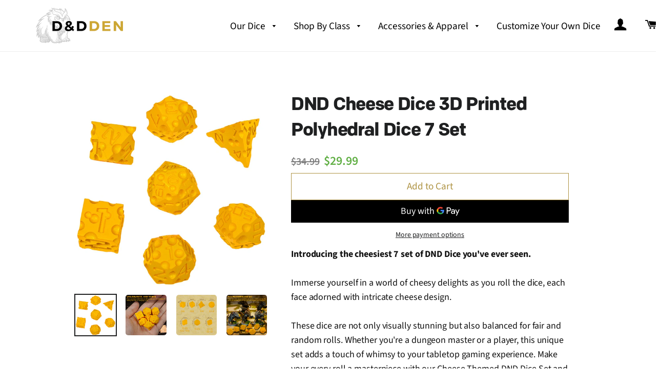

--- FILE ---
content_type: text/html; charset=utf-8
request_url: https://dndden.com/collections/specialty-dice/products/dnd-cheese-dice-3d-printed-polyhedral-dice-7-set
body_size: 25504
content:

<!doctype html>
<html class="no-js" lang="en">
<head>
<meta name="smart-seo-integrated" content="true" /><title>DND Cheese Dice 3D Printed Polyhedral Dice 7 Set</title>
<meta name="description" content="Introducing the cheesiest 7 set of DND Dice you&#39;ve ever seen. Immerse yourself in a world of cheesy delights as you roll the dice, each face adorned with intricate cheese design. These dice are not only visually stunning but also balanced for fair and random rolls. Whether you&#39;re a dungeon master or a player, this uniq" />
<meta name="smartseo-keyword" content="" />
<meta name="smartseo-timestamp" content="0" /><link href="//dndden.com/cdn/shop/t/13/assets/custom-css.css?v=28334835448357720441695959684" rel="stylesheet" type="text/css" media="all" />
</style>
  <!-- Basic page needs ================================================== -->
  <meta charset="utf-8">
  <meta http-equiv="X-UA-Compatible" content="IE=edge,chrome=1">

  
    <link rel="shortcut icon" href="//dndden.com/cdn/shop/files/favicon_0bac3c5e-5efd-43b3-84ac-ab4344e68ffb_32x32.png?v=1661863475" type="image/png" />
  

  <!-- Title and description ================================================== -->

  <!-- Helpers ================================================== -->
  <!-- /snippets/social-meta-tags.liquid -->




<meta property="og:site_name" content="DnD Den">
<meta property="og:url" content="https://dndden.com/products/dnd-cheese-dice-3d-printed-polyhedral-dice-7-set">
<meta property="og:title" content="DND Cheese Dice 3D Printed Polyhedral Dice 7 Set">
<meta property="og:type" content="product">
<meta property="og:description" content="Introducing the cheesiest 7 set of DND Dice you&#39;ve ever seen. Immerse yourself in a world of cheesy delights as you roll the dice, each face adorned with intricate cheese design. These dice are not only visually stunning but also balanced for fair and random rolls. Whether you&#39;re a dungeon master or a player, this uniq">

  <meta property="og:price:amount" content="29.99">
  <meta property="og:price:currency" content="USD">

<meta property="og:image" content="http://dndden.com/cdn/shop/products/S0dba4651f1964b2e8b99e67439a23472h_1200x1200.jpg?v=1691904431"><meta property="og:image" content="http://dndden.com/cdn/shop/files/S912aed57953b4258bb94f1e3efa5147dy_1200x1200.jpg?v=1691904433"><meta property="og:image" content="http://dndden.com/cdn/shop/files/S8a5485de1f4149a1bf6a2c525b800178K_1200x1200.jpg?v=1691904435">
<meta property="og:image:secure_url" content="https://dndden.com/cdn/shop/products/S0dba4651f1964b2e8b99e67439a23472h_1200x1200.jpg?v=1691904431"><meta property="og:image:secure_url" content="https://dndden.com/cdn/shop/files/S912aed57953b4258bb94f1e3efa5147dy_1200x1200.jpg?v=1691904433"><meta property="og:image:secure_url" content="https://dndden.com/cdn/shop/files/S8a5485de1f4149a1bf6a2c525b800178K_1200x1200.jpg?v=1691904435">


<meta name="twitter:card" content="summary_large_image">
<meta name="twitter:title" content="DND Cheese Dice 3D Printed Polyhedral Dice 7 Set">
<meta name="twitter:description" content="Introducing the cheesiest 7 set of DND Dice you&#39;ve ever seen. Immerse yourself in a world of cheesy delights as you roll the dice, each face adorned with intricate cheese design. These dice are not only visually stunning but also balanced for fair and random rolls. Whether you&#39;re a dungeon master or a player, this uniq">

  <link rel="canonical" href="https://dndden.com/products/dnd-cheese-dice-3d-printed-polyhedral-dice-7-set">
  <meta name="viewport" content="width=device-width,initial-scale=1,shrink-to-fit=no">
  <meta name="theme-color" content="#ae9343">

  <!-- CSS ================================================== -->
  <link href="//dndden.com/cdn/shop/t/13/assets/timber.scss.css?v=120599000984999212261759332566" rel="stylesheet" type="text/css" media="all" />
  <link href="//dndden.com/cdn/shop/t/13/assets/theme.scss.css?v=140341907142697474761759332565" rel="stylesheet" type="text/css" media="all" />
  <link rel="stylesheet" href="https://kenwheeler.github.io/slick/slick/slick.css"/>
  <link rel="stylesheet" href="https://kenwheeler.github.io/slick/slick/slick-theme.css"/>
 <link rel="stylesheet" href="https://cdnjs.cloudflare.com/ajax/libs/font-awesome/4.7.0/css/font-awesome.css"/>
 <link rel="stylesheet" href="https://cdnjs.cloudflare.com/ajax/libs/fancybox/3.5.7/jquery.fancybox.min.css"/>
  
  

  <!-- Sections ================================================== -->
  <script>
    window.theme = window.theme || {};
    theme.strings = {
      zoomClose: "Close (Esc)",
      zoomPrev: "Previous (Left arrow key)",
      zoomNext: "Next (Right arrow key)",
      moneyFormat: "${{amount}}",
      addressError: "Error looking up that address",
      addressNoResults: "No results for that address",
      addressQueryLimit: "You have exceeded the Google API usage limit. Consider upgrading to a \u003ca href=\"https:\/\/developers.google.com\/maps\/premium\/usage-limits\"\u003ePremium Plan\u003c\/a\u003e.",
      authError: "There was a problem authenticating your Google Maps account.",
      cartEmpty: "Your cart is currently empty.",
      cartCookie: "Enable cookies to use the shopping cart",
      cartSavings: "You're saving [savings]",
      productSlideLabel: "Slide [slide_number] of [slide_max]."
    };
    theme.settings = {
      cartType: "page",
      gridType: null
    };
  </script>

  <script src="//dndden.com/cdn/shop/t/13/assets/jquery-2.2.3.min.js?v=58211863146907186831695615992" type="text/javascript"></script>

  <script src="//dndden.com/cdn/shop/t/13/assets/lazysizes.min.js?v=155223123402716617051695615992" async="async"></script>

  <script src="//dndden.com/cdn/shop/t/13/assets/theme.js?v=85711498688066143331695615992" defer="defer"></script>
  <script src="https://kenwheeler.github.io/slick/slick/slick.js"></script>
  <script src="https://cdnjs.cloudflare.com/ajax/libs/fancybox/3.5.7/jquery.fancybox.min.js"></script>
  
   <script src="//dndden.com/cdn/shop/t/13/assets/custom-js.js?v=5333489329490235591695702847" defer="defer"></script>
  

  <!-- Header hook for plugins ================================================== -->
  <script>window.performance && window.performance.mark && window.performance.mark('shopify.content_for_header.start');</script><meta id="shopify-digital-wallet" name="shopify-digital-wallet" content="/28922675252/digital_wallets/dialog">
<link rel="alternate" type="application/json+oembed" href="https://dndden.com/products/dnd-cheese-dice-3d-printed-polyhedral-dice-7-set.oembed">
<script async="async" src="/checkouts/internal/preloads.js?locale=en-US"></script>
<script id="shopify-features" type="application/json">{"accessToken":"4155cb83b60eebfd7984f95d978b4344","betas":["rich-media-storefront-analytics"],"domain":"dndden.com","predictiveSearch":true,"shopId":28922675252,"locale":"en"}</script>
<script>var Shopify = Shopify || {};
Shopify.shop = "dnd-den.myshopify.com";
Shopify.locale = "en";
Shopify.currency = {"active":"USD","rate":"1.0"};
Shopify.country = "US";
Shopify.theme = {"name":"dnd-den Live - [29-09-2023]","id":129439465524,"schema_name":"Brooklyn","schema_version":"16.0.7","theme_store_id":730,"role":"main"};
Shopify.theme.handle = "null";
Shopify.theme.style = {"id":null,"handle":null};
Shopify.cdnHost = "dndden.com/cdn";
Shopify.routes = Shopify.routes || {};
Shopify.routes.root = "/";</script>
<script type="module">!function(o){(o.Shopify=o.Shopify||{}).modules=!0}(window);</script>
<script>!function(o){function n(){var o=[];function n(){o.push(Array.prototype.slice.apply(arguments))}return n.q=o,n}var t=o.Shopify=o.Shopify||{};t.loadFeatures=n(),t.autoloadFeatures=n()}(window);</script>
<script id="shop-js-analytics" type="application/json">{"pageType":"product"}</script>
<script defer="defer" async type="module" src="//dndden.com/cdn/shopifycloud/shop-js/modules/v2/client.init-shop-cart-sync_BT-GjEfc.en.esm.js"></script>
<script defer="defer" async type="module" src="//dndden.com/cdn/shopifycloud/shop-js/modules/v2/chunk.common_D58fp_Oc.esm.js"></script>
<script defer="defer" async type="module" src="//dndden.com/cdn/shopifycloud/shop-js/modules/v2/chunk.modal_xMitdFEc.esm.js"></script>
<script type="module">
  await import("//dndden.com/cdn/shopifycloud/shop-js/modules/v2/client.init-shop-cart-sync_BT-GjEfc.en.esm.js");
await import("//dndden.com/cdn/shopifycloud/shop-js/modules/v2/chunk.common_D58fp_Oc.esm.js");
await import("//dndden.com/cdn/shopifycloud/shop-js/modules/v2/chunk.modal_xMitdFEc.esm.js");

  window.Shopify.SignInWithShop?.initShopCartSync?.({"fedCMEnabled":true,"windoidEnabled":true});

</script>
<script>(function() {
  var isLoaded = false;
  function asyncLoad() {
    if (isLoaded) return;
    isLoaded = true;
    var urls = ["https:\/\/static.klaviyo.com\/onsite\/js\/klaviyo.js?company_id=Wa7U3P\u0026shop=dnd-den.myshopify.com","https:\/\/static.klaviyo.com\/onsite\/js\/klaviyo.js?company_id=TkR6vd\u0026shop=dnd-den.myshopify.com","https:\/\/static.klaviyo.com\/onsite\/js\/klaviyo.js?company_id=TkR6vd\u0026shop=dnd-den.myshopify.com","https:\/\/cdn.popt.in\/pixel.js?id=3747f905ff3b0\u0026shop=dnd-den.myshopify.com","https:\/\/reviews.enormapps.com\/product-reviews\/frontend\/embed.js?shop=dnd-den.myshopify.com","https:\/\/api.revy.io\/bundle.js?shop=dnd-den.myshopify.com","https:\/\/scripts.tsapps.io\/booster.js?shop=dnd-den.myshopify.com","https:\/\/static.klaviyo.com\/onsite\/js\/klaviyo.js?company_id=Waj9iX\u0026shop=dnd-den.myshopify.com","https:\/\/app.popt.in\/pixel.js?id=bfb6d5c67451a\u0026shop=dnd-den.myshopify.com"];
    for (var i = 0; i < urls.length; i++) {
      var s = document.createElement('script');
      s.type = 'text/javascript';
      s.async = true;
      s.src = urls[i];
      var x = document.getElementsByTagName('script')[0];
      x.parentNode.insertBefore(s, x);
    }
  };
  if(window.attachEvent) {
    window.attachEvent('onload', asyncLoad);
  } else {
    window.addEventListener('load', asyncLoad, false);
  }
})();</script>
<script id="__st">var __st={"a":28922675252,"offset":46800,"reqid":"ad3d1f2d-5484-45f7-9b13-8d11b5ae73d4-1769048902","pageurl":"dndden.com\/collections\/specialty-dice\/products\/dnd-cheese-dice-3d-printed-polyhedral-dice-7-set","u":"e2256660324c","p":"product","rtyp":"product","rid":7117059194932};</script>
<script>window.ShopifyPaypalV4VisibilityTracking = true;</script>
<script id="captcha-bootstrap">!function(){'use strict';const t='contact',e='account',n='new_comment',o=[[t,t],['blogs',n],['comments',n],[t,'customer']],c=[[e,'customer_login'],[e,'guest_login'],[e,'recover_customer_password'],[e,'create_customer']],r=t=>t.map((([t,e])=>`form[action*='/${t}']:not([data-nocaptcha='true']) input[name='form_type'][value='${e}']`)).join(','),a=t=>()=>t?[...document.querySelectorAll(t)].map((t=>t.form)):[];function s(){const t=[...o],e=r(t);return a(e)}const i='password',u='form_key',d=['recaptcha-v3-token','g-recaptcha-response','h-captcha-response',i],f=()=>{try{return window.sessionStorage}catch{return}},m='__shopify_v',_=t=>t.elements[u];function p(t,e,n=!1){try{const o=window.sessionStorage,c=JSON.parse(o.getItem(e)),{data:r}=function(t){const{data:e,action:n}=t;return t[m]||n?{data:e,action:n}:{data:t,action:n}}(c);for(const[e,n]of Object.entries(r))t.elements[e]&&(t.elements[e].value=n);n&&o.removeItem(e)}catch(o){console.error('form repopulation failed',{error:o})}}const l='form_type',E='cptcha';function T(t){t.dataset[E]=!0}const w=window,h=w.document,L='Shopify',v='ce_forms',y='captcha';let A=!1;((t,e)=>{const n=(g='f06e6c50-85a8-45c8-87d0-21a2b65856fe',I='https://cdn.shopify.com/shopifycloud/storefront-forms-hcaptcha/ce_storefront_forms_captcha_hcaptcha.v1.5.2.iife.js',D={infoText:'Protected by hCaptcha',privacyText:'Privacy',termsText:'Terms'},(t,e,n)=>{const o=w[L][v],c=o.bindForm;if(c)return c(t,g,e,D).then(n);var r;o.q.push([[t,g,e,D],n]),r=I,A||(h.body.append(Object.assign(h.createElement('script'),{id:'captcha-provider',async:!0,src:r})),A=!0)});var g,I,D;w[L]=w[L]||{},w[L][v]=w[L][v]||{},w[L][v].q=[],w[L][y]=w[L][y]||{},w[L][y].protect=function(t,e){n(t,void 0,e),T(t)},Object.freeze(w[L][y]),function(t,e,n,w,h,L){const[v,y,A,g]=function(t,e,n){const i=e?o:[],u=t?c:[],d=[...i,...u],f=r(d),m=r(i),_=r(d.filter((([t,e])=>n.includes(e))));return[a(f),a(m),a(_),s()]}(w,h,L),I=t=>{const e=t.target;return e instanceof HTMLFormElement?e:e&&e.form},D=t=>v().includes(t);t.addEventListener('submit',(t=>{const e=I(t);if(!e)return;const n=D(e)&&!e.dataset.hcaptchaBound&&!e.dataset.recaptchaBound,o=_(e),c=g().includes(e)&&(!o||!o.value);(n||c)&&t.preventDefault(),c&&!n&&(function(t){try{if(!f())return;!function(t){const e=f();if(!e)return;const n=_(t);if(!n)return;const o=n.value;o&&e.removeItem(o)}(t);const e=Array.from(Array(32),(()=>Math.random().toString(36)[2])).join('');!function(t,e){_(t)||t.append(Object.assign(document.createElement('input'),{type:'hidden',name:u})),t.elements[u].value=e}(t,e),function(t,e){const n=f();if(!n)return;const o=[...t.querySelectorAll(`input[type='${i}']`)].map((({name:t})=>t)),c=[...d,...o],r={};for(const[a,s]of new FormData(t).entries())c.includes(a)||(r[a]=s);n.setItem(e,JSON.stringify({[m]:1,action:t.action,data:r}))}(t,e)}catch(e){console.error('failed to persist form',e)}}(e),e.submit())}));const S=(t,e)=>{t&&!t.dataset[E]&&(n(t,e.some((e=>e===t))),T(t))};for(const o of['focusin','change'])t.addEventListener(o,(t=>{const e=I(t);D(e)&&S(e,y())}));const B=e.get('form_key'),M=e.get(l),P=B&&M;t.addEventListener('DOMContentLoaded',(()=>{const t=y();if(P)for(const e of t)e.elements[l].value===M&&p(e,B);[...new Set([...A(),...v().filter((t=>'true'===t.dataset.shopifyCaptcha))])].forEach((e=>S(e,t)))}))}(h,new URLSearchParams(w.location.search),n,t,e,['guest_login'])})(!0,!0)}();</script>
<script integrity="sha256-4kQ18oKyAcykRKYeNunJcIwy7WH5gtpwJnB7kiuLZ1E=" data-source-attribution="shopify.loadfeatures" defer="defer" src="//dndden.com/cdn/shopifycloud/storefront/assets/storefront/load_feature-a0a9edcb.js" crossorigin="anonymous"></script>
<script data-source-attribution="shopify.dynamic_checkout.dynamic.init">var Shopify=Shopify||{};Shopify.PaymentButton=Shopify.PaymentButton||{isStorefrontPortableWallets:!0,init:function(){window.Shopify.PaymentButton.init=function(){};var t=document.createElement("script");t.src="https://dndden.com/cdn/shopifycloud/portable-wallets/latest/portable-wallets.en.js",t.type="module",document.head.appendChild(t)}};
</script>
<script data-source-attribution="shopify.dynamic_checkout.buyer_consent">
  function portableWalletsHideBuyerConsent(e){var t=document.getElementById("shopify-buyer-consent"),n=document.getElementById("shopify-subscription-policy-button");t&&n&&(t.classList.add("hidden"),t.setAttribute("aria-hidden","true"),n.removeEventListener("click",e))}function portableWalletsShowBuyerConsent(e){var t=document.getElementById("shopify-buyer-consent"),n=document.getElementById("shopify-subscription-policy-button");t&&n&&(t.classList.remove("hidden"),t.removeAttribute("aria-hidden"),n.addEventListener("click",e))}window.Shopify?.PaymentButton&&(window.Shopify.PaymentButton.hideBuyerConsent=portableWalletsHideBuyerConsent,window.Shopify.PaymentButton.showBuyerConsent=portableWalletsShowBuyerConsent);
</script>
<script>
  function portableWalletsCleanup(e){e&&e.src&&console.error("Failed to load portable wallets script "+e.src);var t=document.querySelectorAll("shopify-accelerated-checkout .shopify-payment-button__skeleton, shopify-accelerated-checkout-cart .wallet-cart-button__skeleton"),e=document.getElementById("shopify-buyer-consent");for(let e=0;e<t.length;e++)t[e].remove();e&&e.remove()}function portableWalletsNotLoadedAsModule(e){e instanceof ErrorEvent&&"string"==typeof e.message&&e.message.includes("import.meta")&&"string"==typeof e.filename&&e.filename.includes("portable-wallets")&&(window.removeEventListener("error",portableWalletsNotLoadedAsModule),window.Shopify.PaymentButton.failedToLoad=e,"loading"===document.readyState?document.addEventListener("DOMContentLoaded",window.Shopify.PaymentButton.init):window.Shopify.PaymentButton.init())}window.addEventListener("error",portableWalletsNotLoadedAsModule);
</script>

<script type="module" src="https://dndden.com/cdn/shopifycloud/portable-wallets/latest/portable-wallets.en.js" onError="portableWalletsCleanup(this)" crossorigin="anonymous"></script>
<script nomodule>
  document.addEventListener("DOMContentLoaded", portableWalletsCleanup);
</script>

<link id="shopify-accelerated-checkout-styles" rel="stylesheet" media="screen" href="https://dndden.com/cdn/shopifycloud/portable-wallets/latest/accelerated-checkout-backwards-compat.css" crossorigin="anonymous">
<style id="shopify-accelerated-checkout-cart">
        #shopify-buyer-consent {
  margin-top: 1em;
  display: inline-block;
  width: 100%;
}

#shopify-buyer-consent.hidden {
  display: none;
}

#shopify-subscription-policy-button {
  background: none;
  border: none;
  padding: 0;
  text-decoration: underline;
  font-size: inherit;
  cursor: pointer;
}

#shopify-subscription-policy-button::before {
  box-shadow: none;
}

      </style>

<script>window.performance && window.performance.mark && window.performance.mark('shopify.content_for_header.end');</script>

  <script src="//dndden.com/cdn/shop/t/13/assets/modernizr.min.js?v=21391054748206432451695615992" type="text/javascript"></script>

  
  
  <link href="//dndden.com/cdn/shop/t/13/assets/shopstorm-apps.scss.css?v=39884870610160558951695615992" rel="stylesheet" type="text/css" media="all" />
  <script async src="https://app-cdn.productcustomizer.com/assets/storefront/product-customizer-v2-958e943c79a0494e5cc60b88262c1f95117a47a84641e7d766853727b6cdf3f0.js?shop=dnd-den.myshopify.com" type="text/javascript"></script>
  
  <script type="text/javascript">

    window._mNHandle = window._mNHandle || {};

    window._mNHandle.queue = window._mNHandle.queue || [];

    medianet_versionId = "3121199";

</script>

<script src="https://contextual.media.net/dmedianet.js?cid=8CU72FE6E" async="async"></script>
  
  <script data-ad-client="ca-pub-5356614439879432" async src="https://pagead2.googlesyndication.com/pagead/js/adsbygoogle.js"></script>
  
  

  
<link href="https://monorail-edge.shopifysvc.com" rel="dns-prefetch">
<script>(function(){if ("sendBeacon" in navigator && "performance" in window) {try {var session_token_from_headers = performance.getEntriesByType('navigation')[0].serverTiming.find(x => x.name == '_s').description;} catch {var session_token_from_headers = undefined;}var session_cookie_matches = document.cookie.match(/_shopify_s=([^;]*)/);var session_token_from_cookie = session_cookie_matches && session_cookie_matches.length === 2 ? session_cookie_matches[1] : "";var session_token = session_token_from_headers || session_token_from_cookie || "";function handle_abandonment_event(e) {var entries = performance.getEntries().filter(function(entry) {return /monorail-edge.shopifysvc.com/.test(entry.name);});if (!window.abandonment_tracked && entries.length === 0) {window.abandonment_tracked = true;var currentMs = Date.now();var navigation_start = performance.timing.navigationStart;var payload = {shop_id: 28922675252,url: window.location.href,navigation_start,duration: currentMs - navigation_start,session_token,page_type: "product"};window.navigator.sendBeacon("https://monorail-edge.shopifysvc.com/v1/produce", JSON.stringify({schema_id: "online_store_buyer_site_abandonment/1.1",payload: payload,metadata: {event_created_at_ms: currentMs,event_sent_at_ms: currentMs}}));}}window.addEventListener('pagehide', handle_abandonment_event);}}());</script>
<script id="web-pixels-manager-setup">(function e(e,d,r,n,o){if(void 0===o&&(o={}),!Boolean(null===(a=null===(i=window.Shopify)||void 0===i?void 0:i.analytics)||void 0===a?void 0:a.replayQueue)){var i,a;window.Shopify=window.Shopify||{};var t=window.Shopify;t.analytics=t.analytics||{};var s=t.analytics;s.replayQueue=[],s.publish=function(e,d,r){return s.replayQueue.push([e,d,r]),!0};try{self.performance.mark("wpm:start")}catch(e){}var l=function(){var e={modern:/Edge?\/(1{2}[4-9]|1[2-9]\d|[2-9]\d{2}|\d{4,})\.\d+(\.\d+|)|Firefox\/(1{2}[4-9]|1[2-9]\d|[2-9]\d{2}|\d{4,})\.\d+(\.\d+|)|Chrom(ium|e)\/(9{2}|\d{3,})\.\d+(\.\d+|)|(Maci|X1{2}).+ Version\/(15\.\d+|(1[6-9]|[2-9]\d|\d{3,})\.\d+)([,.]\d+|)( \(\w+\)|)( Mobile\/\w+|) Safari\/|Chrome.+OPR\/(9{2}|\d{3,})\.\d+\.\d+|(CPU[ +]OS|iPhone[ +]OS|CPU[ +]iPhone|CPU IPhone OS|CPU iPad OS)[ +]+(15[._]\d+|(1[6-9]|[2-9]\d|\d{3,})[._]\d+)([._]\d+|)|Android:?[ /-](13[3-9]|1[4-9]\d|[2-9]\d{2}|\d{4,})(\.\d+|)(\.\d+|)|Android.+Firefox\/(13[5-9]|1[4-9]\d|[2-9]\d{2}|\d{4,})\.\d+(\.\d+|)|Android.+Chrom(ium|e)\/(13[3-9]|1[4-9]\d|[2-9]\d{2}|\d{4,})\.\d+(\.\d+|)|SamsungBrowser\/([2-9]\d|\d{3,})\.\d+/,legacy:/Edge?\/(1[6-9]|[2-9]\d|\d{3,})\.\d+(\.\d+|)|Firefox\/(5[4-9]|[6-9]\d|\d{3,})\.\d+(\.\d+|)|Chrom(ium|e)\/(5[1-9]|[6-9]\d|\d{3,})\.\d+(\.\d+|)([\d.]+$|.*Safari\/(?![\d.]+ Edge\/[\d.]+$))|(Maci|X1{2}).+ Version\/(10\.\d+|(1[1-9]|[2-9]\d|\d{3,})\.\d+)([,.]\d+|)( \(\w+\)|)( Mobile\/\w+|) Safari\/|Chrome.+OPR\/(3[89]|[4-9]\d|\d{3,})\.\d+\.\d+|(CPU[ +]OS|iPhone[ +]OS|CPU[ +]iPhone|CPU IPhone OS|CPU iPad OS)[ +]+(10[._]\d+|(1[1-9]|[2-9]\d|\d{3,})[._]\d+)([._]\d+|)|Android:?[ /-](13[3-9]|1[4-9]\d|[2-9]\d{2}|\d{4,})(\.\d+|)(\.\d+|)|Mobile Safari.+OPR\/([89]\d|\d{3,})\.\d+\.\d+|Android.+Firefox\/(13[5-9]|1[4-9]\d|[2-9]\d{2}|\d{4,})\.\d+(\.\d+|)|Android.+Chrom(ium|e)\/(13[3-9]|1[4-9]\d|[2-9]\d{2}|\d{4,})\.\d+(\.\d+|)|Android.+(UC? ?Browser|UCWEB|U3)[ /]?(15\.([5-9]|\d{2,})|(1[6-9]|[2-9]\d|\d{3,})\.\d+)\.\d+|SamsungBrowser\/(5\.\d+|([6-9]|\d{2,})\.\d+)|Android.+MQ{2}Browser\/(14(\.(9|\d{2,})|)|(1[5-9]|[2-9]\d|\d{3,})(\.\d+|))(\.\d+|)|K[Aa][Ii]OS\/(3\.\d+|([4-9]|\d{2,})\.\d+)(\.\d+|)/},d=e.modern,r=e.legacy,n=navigator.userAgent;return n.match(d)?"modern":n.match(r)?"legacy":"unknown"}(),u="modern"===l?"modern":"legacy",c=(null!=n?n:{modern:"",legacy:""})[u],f=function(e){return[e.baseUrl,"/wpm","/b",e.hashVersion,"modern"===e.buildTarget?"m":"l",".js"].join("")}({baseUrl:d,hashVersion:r,buildTarget:u}),m=function(e){var d=e.version,r=e.bundleTarget,n=e.surface,o=e.pageUrl,i=e.monorailEndpoint;return{emit:function(e){var a=e.status,t=e.errorMsg,s=(new Date).getTime(),l=JSON.stringify({metadata:{event_sent_at_ms:s},events:[{schema_id:"web_pixels_manager_load/3.1",payload:{version:d,bundle_target:r,page_url:o,status:a,surface:n,error_msg:t},metadata:{event_created_at_ms:s}}]});if(!i)return console&&console.warn&&console.warn("[Web Pixels Manager] No Monorail endpoint provided, skipping logging."),!1;try{return self.navigator.sendBeacon.bind(self.navigator)(i,l)}catch(e){}var u=new XMLHttpRequest;try{return u.open("POST",i,!0),u.setRequestHeader("Content-Type","text/plain"),u.send(l),!0}catch(e){return console&&console.warn&&console.warn("[Web Pixels Manager] Got an unhandled error while logging to Monorail."),!1}}}}({version:r,bundleTarget:l,surface:e.surface,pageUrl:self.location.href,monorailEndpoint:e.monorailEndpoint});try{o.browserTarget=l,function(e){var d=e.src,r=e.async,n=void 0===r||r,o=e.onload,i=e.onerror,a=e.sri,t=e.scriptDataAttributes,s=void 0===t?{}:t,l=document.createElement("script"),u=document.querySelector("head"),c=document.querySelector("body");if(l.async=n,l.src=d,a&&(l.integrity=a,l.crossOrigin="anonymous"),s)for(var f in s)if(Object.prototype.hasOwnProperty.call(s,f))try{l.dataset[f]=s[f]}catch(e){}if(o&&l.addEventListener("load",o),i&&l.addEventListener("error",i),u)u.appendChild(l);else{if(!c)throw new Error("Did not find a head or body element to append the script");c.appendChild(l)}}({src:f,async:!0,onload:function(){if(!function(){var e,d;return Boolean(null===(d=null===(e=window.Shopify)||void 0===e?void 0:e.analytics)||void 0===d?void 0:d.initialized)}()){var d=window.webPixelsManager.init(e)||void 0;if(d){var r=window.Shopify.analytics;r.replayQueue.forEach((function(e){var r=e[0],n=e[1],o=e[2];d.publishCustomEvent(r,n,o)})),r.replayQueue=[],r.publish=d.publishCustomEvent,r.visitor=d.visitor,r.initialized=!0}}},onerror:function(){return m.emit({status:"failed",errorMsg:"".concat(f," has failed to load")})},sri:function(e){var d=/^sha384-[A-Za-z0-9+/=]+$/;return"string"==typeof e&&d.test(e)}(c)?c:"",scriptDataAttributes:o}),m.emit({status:"loading"})}catch(e){m.emit({status:"failed",errorMsg:(null==e?void 0:e.message)||"Unknown error"})}}})({shopId: 28922675252,storefrontBaseUrl: "https://dndden.com",extensionsBaseUrl: "https://extensions.shopifycdn.com/cdn/shopifycloud/web-pixels-manager",monorailEndpoint: "https://monorail-edge.shopifysvc.com/unstable/produce_batch",surface: "storefront-renderer",enabledBetaFlags: ["2dca8a86"],webPixelsConfigList: [{"id":"58523700","eventPayloadVersion":"v1","runtimeContext":"LAX","scriptVersion":"1","type":"CUSTOM","privacyPurposes":["MARKETING"],"name":"Meta pixel (migrated)"},{"id":"72024116","eventPayloadVersion":"v1","runtimeContext":"LAX","scriptVersion":"1","type":"CUSTOM","privacyPurposes":["ANALYTICS"],"name":"Google Analytics tag (migrated)"},{"id":"shopify-app-pixel","configuration":"{}","eventPayloadVersion":"v1","runtimeContext":"STRICT","scriptVersion":"0450","apiClientId":"shopify-pixel","type":"APP","privacyPurposes":["ANALYTICS","MARKETING"]},{"id":"shopify-custom-pixel","eventPayloadVersion":"v1","runtimeContext":"LAX","scriptVersion":"0450","apiClientId":"shopify-pixel","type":"CUSTOM","privacyPurposes":["ANALYTICS","MARKETING"]}],isMerchantRequest: false,initData: {"shop":{"name":"DnD Den","paymentSettings":{"currencyCode":"USD"},"myshopifyDomain":"dnd-den.myshopify.com","countryCode":"NZ","storefrontUrl":"https:\/\/dndden.com"},"customer":null,"cart":null,"checkout":null,"productVariants":[{"price":{"amount":29.99,"currencyCode":"USD"},"product":{"title":"DND Cheese Dice 3D Printed Polyhedral Dice 7 Set","vendor":"DnD Den","id":"7117059194932","untranslatedTitle":"DND Cheese Dice 3D Printed Polyhedral Dice 7 Set","url":"\/products\/dnd-cheese-dice-3d-printed-polyhedral-dice-7-set","type":""},"id":"41198864957492","image":{"src":"\/\/dndden.com\/cdn\/shop\/products\/S0dba4651f1964b2e8b99e67439a23472h.jpg?v=1691904431"},"sku":"\u003cnone\u003e","title":"Default Title","untranslatedTitle":"Default Title"}],"purchasingCompany":null},},"https://dndden.com/cdn","fcfee988w5aeb613cpc8e4bc33m6693e112",{"modern":"","legacy":""},{"shopId":"28922675252","storefrontBaseUrl":"https:\/\/dndden.com","extensionBaseUrl":"https:\/\/extensions.shopifycdn.com\/cdn\/shopifycloud\/web-pixels-manager","surface":"storefront-renderer","enabledBetaFlags":"[\"2dca8a86\"]","isMerchantRequest":"false","hashVersion":"fcfee988w5aeb613cpc8e4bc33m6693e112","publish":"custom","events":"[[\"page_viewed\",{}],[\"product_viewed\",{\"productVariant\":{\"price\":{\"amount\":29.99,\"currencyCode\":\"USD\"},\"product\":{\"title\":\"DND Cheese Dice 3D Printed Polyhedral Dice 7 Set\",\"vendor\":\"DnD Den\",\"id\":\"7117059194932\",\"untranslatedTitle\":\"DND Cheese Dice 3D Printed Polyhedral Dice 7 Set\",\"url\":\"\/products\/dnd-cheese-dice-3d-printed-polyhedral-dice-7-set\",\"type\":\"\"},\"id\":\"41198864957492\",\"image\":{\"src\":\"\/\/dndden.com\/cdn\/shop\/products\/S0dba4651f1964b2e8b99e67439a23472h.jpg?v=1691904431\"},\"sku\":\"\u003cnone\u003e\",\"title\":\"Default Title\",\"untranslatedTitle\":\"Default Title\"}}]]"});</script><script>
  window.ShopifyAnalytics = window.ShopifyAnalytics || {};
  window.ShopifyAnalytics.meta = window.ShopifyAnalytics.meta || {};
  window.ShopifyAnalytics.meta.currency = 'USD';
  var meta = {"product":{"id":7117059194932,"gid":"gid:\/\/shopify\/Product\/7117059194932","vendor":"DnD Den","type":"","handle":"dnd-cheese-dice-3d-printed-polyhedral-dice-7-set","variants":[{"id":41198864957492,"price":2999,"name":"DND Cheese Dice 3D Printed Polyhedral Dice 7 Set","public_title":null,"sku":"\u003cnone\u003e"}],"remote":false},"page":{"pageType":"product","resourceType":"product","resourceId":7117059194932,"requestId":"ad3d1f2d-5484-45f7-9b13-8d11b5ae73d4-1769048902"}};
  for (var attr in meta) {
    window.ShopifyAnalytics.meta[attr] = meta[attr];
  }
</script>
<script class="analytics">
  (function () {
    var customDocumentWrite = function(content) {
      var jquery = null;

      if (window.jQuery) {
        jquery = window.jQuery;
      } else if (window.Checkout && window.Checkout.$) {
        jquery = window.Checkout.$;
      }

      if (jquery) {
        jquery('body').append(content);
      }
    };

    var hasLoggedConversion = function(token) {
      if (token) {
        return document.cookie.indexOf('loggedConversion=' + token) !== -1;
      }
      return false;
    }

    var setCookieIfConversion = function(token) {
      if (token) {
        var twoMonthsFromNow = new Date(Date.now());
        twoMonthsFromNow.setMonth(twoMonthsFromNow.getMonth() + 2);

        document.cookie = 'loggedConversion=' + token + '; expires=' + twoMonthsFromNow;
      }
    }

    var trekkie = window.ShopifyAnalytics.lib = window.trekkie = window.trekkie || [];
    if (trekkie.integrations) {
      return;
    }
    trekkie.methods = [
      'identify',
      'page',
      'ready',
      'track',
      'trackForm',
      'trackLink'
    ];
    trekkie.factory = function(method) {
      return function() {
        var args = Array.prototype.slice.call(arguments);
        args.unshift(method);
        trekkie.push(args);
        return trekkie;
      };
    };
    for (var i = 0; i < trekkie.methods.length; i++) {
      var key = trekkie.methods[i];
      trekkie[key] = trekkie.factory(key);
    }
    trekkie.load = function(config) {
      trekkie.config = config || {};
      trekkie.config.initialDocumentCookie = document.cookie;
      var first = document.getElementsByTagName('script')[0];
      var script = document.createElement('script');
      script.type = 'text/javascript';
      script.onerror = function(e) {
        var scriptFallback = document.createElement('script');
        scriptFallback.type = 'text/javascript';
        scriptFallback.onerror = function(error) {
                var Monorail = {
      produce: function produce(monorailDomain, schemaId, payload) {
        var currentMs = new Date().getTime();
        var event = {
          schema_id: schemaId,
          payload: payload,
          metadata: {
            event_created_at_ms: currentMs,
            event_sent_at_ms: currentMs
          }
        };
        return Monorail.sendRequest("https://" + monorailDomain + "/v1/produce", JSON.stringify(event));
      },
      sendRequest: function sendRequest(endpointUrl, payload) {
        // Try the sendBeacon API
        if (window && window.navigator && typeof window.navigator.sendBeacon === 'function' && typeof window.Blob === 'function' && !Monorail.isIos12()) {
          var blobData = new window.Blob([payload], {
            type: 'text/plain'
          });

          if (window.navigator.sendBeacon(endpointUrl, blobData)) {
            return true;
          } // sendBeacon was not successful

        } // XHR beacon

        var xhr = new XMLHttpRequest();

        try {
          xhr.open('POST', endpointUrl);
          xhr.setRequestHeader('Content-Type', 'text/plain');
          xhr.send(payload);
        } catch (e) {
          console.log(e);
        }

        return false;
      },
      isIos12: function isIos12() {
        return window.navigator.userAgent.lastIndexOf('iPhone; CPU iPhone OS 12_') !== -1 || window.navigator.userAgent.lastIndexOf('iPad; CPU OS 12_') !== -1;
      }
    };
    Monorail.produce('monorail-edge.shopifysvc.com',
      'trekkie_storefront_load_errors/1.1',
      {shop_id: 28922675252,
      theme_id: 129439465524,
      app_name: "storefront",
      context_url: window.location.href,
      source_url: "//dndden.com/cdn/s/trekkie.storefront.cd680fe47e6c39ca5d5df5f0a32d569bc48c0f27.min.js"});

        };
        scriptFallback.async = true;
        scriptFallback.src = '//dndden.com/cdn/s/trekkie.storefront.cd680fe47e6c39ca5d5df5f0a32d569bc48c0f27.min.js';
        first.parentNode.insertBefore(scriptFallback, first);
      };
      script.async = true;
      script.src = '//dndden.com/cdn/s/trekkie.storefront.cd680fe47e6c39ca5d5df5f0a32d569bc48c0f27.min.js';
      first.parentNode.insertBefore(script, first);
    };
    trekkie.load(
      {"Trekkie":{"appName":"storefront","development":false,"defaultAttributes":{"shopId":28922675252,"isMerchantRequest":null,"themeId":129439465524,"themeCityHash":"15616628857005016781","contentLanguage":"en","currency":"USD","eventMetadataId":"e5061dd9-5351-4ee1-a0d0-bc8586f30acc"},"isServerSideCookieWritingEnabled":true,"monorailRegion":"shop_domain","enabledBetaFlags":["65f19447"]},"Session Attribution":{},"S2S":{"facebookCapiEnabled":false,"source":"trekkie-storefront-renderer","apiClientId":580111}}
    );

    var loaded = false;
    trekkie.ready(function() {
      if (loaded) return;
      loaded = true;

      window.ShopifyAnalytics.lib = window.trekkie;

      var originalDocumentWrite = document.write;
      document.write = customDocumentWrite;
      try { window.ShopifyAnalytics.merchantGoogleAnalytics.call(this); } catch(error) {};
      document.write = originalDocumentWrite;

      window.ShopifyAnalytics.lib.page(null,{"pageType":"product","resourceType":"product","resourceId":7117059194932,"requestId":"ad3d1f2d-5484-45f7-9b13-8d11b5ae73d4-1769048902","shopifyEmitted":true});

      var match = window.location.pathname.match(/checkouts\/(.+)\/(thank_you|post_purchase)/)
      var token = match? match[1]: undefined;
      if (!hasLoggedConversion(token)) {
        setCookieIfConversion(token);
        window.ShopifyAnalytics.lib.track("Viewed Product",{"currency":"USD","variantId":41198864957492,"productId":7117059194932,"productGid":"gid:\/\/shopify\/Product\/7117059194932","name":"DND Cheese Dice 3D Printed Polyhedral Dice 7 Set","price":"29.99","sku":"\u003cnone\u003e","brand":"DnD Den","variant":null,"category":"","nonInteraction":true,"remote":false},undefined,undefined,{"shopifyEmitted":true});
      window.ShopifyAnalytics.lib.track("monorail:\/\/trekkie_storefront_viewed_product\/1.1",{"currency":"USD","variantId":41198864957492,"productId":7117059194932,"productGid":"gid:\/\/shopify\/Product\/7117059194932","name":"DND Cheese Dice 3D Printed Polyhedral Dice 7 Set","price":"29.99","sku":"\u003cnone\u003e","brand":"DnD Den","variant":null,"category":"","nonInteraction":true,"remote":false,"referer":"https:\/\/dndden.com\/collections\/specialty-dice\/products\/dnd-cheese-dice-3d-printed-polyhedral-dice-7-set"});
      }
    });


        var eventsListenerScript = document.createElement('script');
        eventsListenerScript.async = true;
        eventsListenerScript.src = "//dndden.com/cdn/shopifycloud/storefront/assets/shop_events_listener-3da45d37.js";
        document.getElementsByTagName('head')[0].appendChild(eventsListenerScript);

})();</script>
  <script>
  if (!window.ga || (window.ga && typeof window.ga !== 'function')) {
    window.ga = function ga() {
      (window.ga.q = window.ga.q || []).push(arguments);
      if (window.Shopify && window.Shopify.analytics && typeof window.Shopify.analytics.publish === 'function') {
        window.Shopify.analytics.publish("ga_stub_called", {}, {sendTo: "google_osp_migration"});
      }
      console.error("Shopify's Google Analytics stub called with:", Array.from(arguments), "\nSee https://help.shopify.com/manual/promoting-marketing/pixels/pixel-migration#google for more information.");
    };
    if (window.Shopify && window.Shopify.analytics && typeof window.Shopify.analytics.publish === 'function') {
      window.Shopify.analytics.publish("ga_stub_initialized", {}, {sendTo: "google_osp_migration"});
    }
  }
</script>
<script
  defer
  src="https://dndden.com/cdn/shopifycloud/perf-kit/shopify-perf-kit-3.0.4.min.js"
  data-application="storefront-renderer"
  data-shop-id="28922675252"
  data-render-region="gcp-us-central1"
  data-page-type="product"
  data-theme-instance-id="129439465524"
  data-theme-name="Brooklyn"
  data-theme-version="16.0.7"
  data-monorail-region="shop_domain"
  data-resource-timing-sampling-rate="10"
  data-shs="true"
  data-shs-beacon="true"
  data-shs-export-with-fetch="true"
  data-shs-logs-sample-rate="1"
  data-shs-beacon-endpoint="https://dndden.com/api/collect"
></script>
</head>

<body id="dnd-cheese-dice-3d-printed-polyhedral-dice-7-set" class="template-product">

            
              <!-- "snippets/socialshopwave-helper.liquid" was not rendered, the associated app was uninstalled -->
            

  <div id="shopify-section-header" class="shopify-section"><style data-shopify>.header-wrapper .site-nav__link,
  .header-wrapper .site-header__logo a,
  .header-wrapper .site-nav__dropdown-link,
  .header-wrapper .site-nav--has-dropdown > a.nav-focus,
  .header-wrapper .site-nav--has-dropdown.nav-hover > a,
  .header-wrapper .site-nav--has-dropdown:hover > a {
    color: #000000;
  }

  .header-wrapper .site-header__logo a:hover,
  .header-wrapper .site-header__logo a:focus,
  .header-wrapper .site-nav__link:hover,
  .header-wrapper .site-nav__link:focus,
  .header-wrapper .site-nav--has-dropdown a:hover,
  .header-wrapper .site-nav--has-dropdown > a.nav-focus:hover,
  .header-wrapper .site-nav--has-dropdown > a.nav-focus:focus,
  .header-wrapper .site-nav--has-dropdown .site-nav__link:hover,
  .header-wrapper .site-nav--has-dropdown .site-nav__link:focus,
  .header-wrapper .site-nav--has-dropdown.nav-hover > a:hover,
  .header-wrapper .site-nav__dropdown a:focus {
    color: rgba(0, 0, 0, 0.75);
  }

  .header-wrapper .burger-icon,
  .header-wrapper .site-nav--has-dropdown:hover > a:before,
  .header-wrapper .site-nav--has-dropdown > a.nav-focus:before,
  .header-wrapper .site-nav--has-dropdown.nav-hover > a:before {
    background: #000000;
  }

  .header-wrapper .site-nav__link:hover .burger-icon {
    background: rgba(0, 0, 0, 0.75);
  }

  .site-header__logo img {
    max-width: 170px;
  }

  @media screen and (max-width: 768px) {
    .site-header__logo img {
      max-width: 100%;
    }
  }</style><div data-section-id="header" data-section-type="header-section" data-template="product">
  <div id="NavDrawer" class="drawer drawer--left">
      <div class="drawer__inner drawer-left__inner">

    

    <ul class="mobile-nav">
      
        
          <li class="mobile-nav__item">
            <div class="mobile-nav__has-sublist">
              <a
                href="#"
                class="mobile-nav__link"
                id="Label-1"
                > Our Dice</a>
              <div class="mobile-nav__toggle">
                <button type="button" class="mobile-nav__toggle-btn icon-fallback-text" aria-controls="Linklist-1" aria-expanded="false">
                  <span class="icon-fallback-text mobile-nav__toggle-open">
                    <span class="icon icon-plus" aria-hidden="true"></span>
                    <span class="fallback-text">Expand submenu  Our Dice</span>
                  </span>
                  <span class="icon-fallback-text mobile-nav__toggle-close">
                    <span class="icon icon-minus" aria-hidden="true"></span>
                    <span class="fallback-text">Collapse submenu  Our Dice</span>
                  </span>
                </button>
              </div>
            </div>
            <ul class="mobile-nav__sublist" id="Linklist-1" aria-labelledby="Label-1" role="navigation">
              
              
                
                <li class="mobile-nav__item">
                  <a
                    href="/collections/specialty-dice"
                    class="mobile-nav__link"
                    aria-current="page">
                      Specialty Dice
                  </a>
                </li>
                
              
                
                <li class="mobile-nav__item">
                  <a
                    href="/collections/pristine-gemstone-dnd-dice"
                    class="mobile-nav__link"
                    >
                      Gemstone Dice
                  </a>
                </li>
                
              
                
                <li class="mobile-nav__item">
                  <a
                    href="/collections/high-quality-metal-dice-dnd-dice"
                    class="mobile-nav__link"
                    >
                      Metal Dice
                  </a>
                </li>
                
              
                
                <li class="mobile-nav__item">
                  <a
                    href="/collections/quality-acrylic-dice-for-dnd-mtg-pathfinder-and-more"
                    class="mobile-nav__link"
                    >
                      Acrylic Dice
                  </a>
                </li>
                
              
                
                <li class="mobile-nav__item">
                  <a
                    href="/collections/sharp-resin-dice-for-d-d-magic-the-gathering-and-more"
                    class="mobile-nav__link"
                    >
                      Resin Dice
                  </a>
                </li>
                
              
            </ul>
          </li>

          
      
        
          <li class="mobile-nav__item">
            <div class="mobile-nav__has-sublist">
              <a
                href="#"
                class="mobile-nav__link"
                id="Label-2"
                >Shop By Class</a>
              <div class="mobile-nav__toggle">
                <button type="button" class="mobile-nav__toggle-btn icon-fallback-text" aria-controls="Linklist-2" aria-expanded="false">
                  <span class="icon-fallback-text mobile-nav__toggle-open">
                    <span class="icon icon-plus" aria-hidden="true"></span>
                    <span class="fallback-text">Expand submenu Shop By Class</span>
                  </span>
                  <span class="icon-fallback-text mobile-nav__toggle-close">
                    <span class="icon icon-minus" aria-hidden="true"></span>
                    <span class="fallback-text">Collapse submenu Shop By Class</span>
                  </span>
                </button>
              </div>
            </div>
            <ul class="mobile-nav__sublist" id="Linklist-2" aria-labelledby="Label-2" role="navigation">
              
              
                
                <li class="mobile-nav__item">
                  <a
                    href="/pages/class-d-d-collections"
                    class="mobile-nav__link"
                    >
                      All Classes
                  </a>
                </li>
                
              
                
                <li class="mobile-nav__item">
                  <a
                    href="/collections/dungeon-master"
                    class="mobile-nav__link"
                    >
                      Dungeon Masters
                  </a>
                </li>
                
              
                
                <li class="mobile-nav__item">
                  <a
                    href="/collections/fighter-class-d-d"
                    class="mobile-nav__link"
                    >
                      Fighter 
                  </a>
                </li>
                
              
                
                <li class="mobile-nav__item">
                  <a
                    href="/collections/barbarian-class-d-d"
                    class="mobile-nav__link"
                    >
                      Barbarian  
                  </a>
                </li>
                
              
                
                <li class="mobile-nav__item">
                  <a
                    href="/collections/paladin-class-d-d"
                    class="mobile-nav__link"
                    >
                      Paladin  
                  </a>
                </li>
                
              
                
                <li class="mobile-nav__item">
                  <a
                    href="/collections/cleric-class-d-d"
                    class="mobile-nav__link"
                    >
                      Cleric  
                  </a>
                </li>
                
              
                
                <li class="mobile-nav__item">
                  <a
                    href="/collections/druid-class-d-d"
                    class="mobile-nav__link"
                    >
                      Druid  
                  </a>
                </li>
                
              
                
                <li class="mobile-nav__item">
                  <a
                    href="/collections/bard-class-d-d"
                    class="mobile-nav__link"
                    >
                      Bard  
                  </a>
                </li>
                
              
                
                <li class="mobile-nav__item">
                  <a
                    href="/collections/monk-class-d-d"
                    class="mobile-nav__link"
                    >
                      Monk  
                  </a>
                </li>
                
              
                
                <li class="mobile-nav__item">
                  <a
                    href="/collections/ranger-class-d-d"
                    class="mobile-nav__link"
                    >
                      Ranger  
                  </a>
                </li>
                
              
                
                <li class="mobile-nav__item">
                  <a
                    href="/collections/rogue-class-d-d"
                    class="mobile-nav__link"
                    >
                      Rogue  
                  </a>
                </li>
                
              
                
                <li class="mobile-nav__item">
                  <a
                    href="/collections/sorcerer-class-d-d"
                    class="mobile-nav__link"
                    >
                      Sorcerer  
                  </a>
                </li>
                
              
                
                <li class="mobile-nav__item">
                  <a
                    href="/collections/warlock-class-d-d"
                    class="mobile-nav__link"
                    >
                      Warlock  
                  </a>
                </li>
                
              
                
                <li class="mobile-nav__item">
                  <a
                    href="/collections/wizard-class-d-d"
                    class="mobile-nav__link"
                    >
                      Wizard  
                  </a>
                </li>
                
              
                
                <li class="mobile-nav__item">
                  <a
                    href="/collections/artificer-class-d-d"
                    class="mobile-nav__link"
                    >
                      Artificer  
                  </a>
                </li>
                
              
            </ul>
          </li>

          
      
        
          <li class="mobile-nav__item">
            <div class="mobile-nav__has-sublist">
              <a
                href="/collections/d-d-accessories"
                class="mobile-nav__link"
                id="Label-3"
                >Accessories &amp; Apparel</a>
              <div class="mobile-nav__toggle">
                <button type="button" class="mobile-nav__toggle-btn icon-fallback-text" aria-controls="Linklist-3" aria-expanded="false">
                  <span class="icon-fallback-text mobile-nav__toggle-open">
                    <span class="icon icon-plus" aria-hidden="true"></span>
                    <span class="fallback-text">Expand submenu Accessories &amp; Apparel</span>
                  </span>
                  <span class="icon-fallback-text mobile-nav__toggle-close">
                    <span class="icon icon-minus" aria-hidden="true"></span>
                    <span class="fallback-text">Collapse submenu Accessories &amp; Apparel</span>
                  </span>
                </button>
              </div>
            </div>
            <ul class="mobile-nav__sublist" id="Linklist-3" aria-labelledby="Label-3" role="navigation">
              
              
                
                <li class="mobile-nav__item">
                  <a
                    href="/collections/d-d-accessories"
                    class="mobile-nav__link"
                    >
                      D&amp;D Accessories
                  </a>
                </li>
                
              
                
                <li class="mobile-nav__item">
                  <a
                    href="/collections/apparel"
                    class="mobile-nav__link"
                    >
                      Apparel
                  </a>
                </li>
                
              
            </ul>
          </li>

          
      
        

          <li class="mobile-nav__item">
            <a
              href="/products/custom-dice"
              class="mobile-nav__link"
              >
                Customize Your Own Dice
            </a>
          </li>

        
      
      
      <li class="mobile-nav__spacer"></li>

      
      
        
          <li class="mobile-nav__item mobile-nav__item--secondary">
            <a href="https://shopify.com/28922675252/account?locale=en&amp;region_country=US" id="customer_login_link">Log In</a>
          </li>
          <li class="mobile-nav__item mobile-nav__item--secondary">
            <a href="https://shopify.com/28922675252/account?locale=en" id="customer_register_link">Create Account</a>
          </li>
        
      
      
    </ul>
    <!-- //mobile-nav -->
  </div>


  </div>
  <div class="header-container drawer__header-container">
    <div class="header-wrapper" data-header-wrapper>
      

      <header class="site-header" role="banner">
        <div class="wrapper">
          <div class="grid--full grid--table">
            <div class="grid__item large--hide large--one-sixth one-quarter" asd>
              <div class="site-nav--open site-nav--mobile">
                <button type="button" class="icon-fallback-text site-nav__link site-nav__link--burger js-drawer-open-button-left" aria-controls="NavDrawer">
                  <span class="burger-icon burger-icon--top"></span>
                  <span class="burger-icon burger-icon--mid"></span>
                  <span class="burger-icon burger-icon--bottom"></span>
                  <span class="fallback-text">Site navigation</span>
                </button>
              </div>
            </div>
            <div class="grid__item large--one-third medium-down--one-half">
              
              
                <div class="h1 site-header__logo large--left" itemscope itemtype="http://schema.org/Organization">
              
                

                <a href="/" itemprop="url" class="site-header__logo-link">
                  
                    <img class="site-header__logo-image" src="//dndden.com/cdn/shop/files/NewLogo_170x.png?v=1695717317" srcset="//dndden.com/cdn/shop/files/NewLogo_170x.png?v=1695717317 1x, //dndden.com/cdn/shop/files/NewLogo_170x@2x.png?v=1695717317 2x" alt="DnD Den" itemprop="logo">

                    
                  
                </a>
              
                </div>
              
            </div>
            <nav class="grid__item large--two-thirds large--text-right medium-down--hide asd" role="navigation">
              
              <!-- begin site-nav -->
              <ul class="site-nav site-nav--" id="AccessibleNav">
                
                  
                  
                    <li
                      class="site-nav__item site-nav--has-dropdown "
                      aria-haspopup="true"
                      data-meganav-type="parent">
                      <a
                        href="#"
                        class="site-nav__link"
                        data-meganav-type="parent"
                        aria-controls="MenuParent-1"
                        aria-expanded="false"
                        >
                           Our Dice
                          <span class="icon icon-arrow-down" aria-hidden="true"></span>
                      </a>
                      <ul
                        id="MenuParent-1"
                        class="site-nav__dropdown "
                        data-meganav-dropdown>
                        
                          
                            <li class="site-nav--active">
                              <a
                                href="/collections/specialty-dice"
                                class="site-nav__dropdown-link"
                                data-meganav-type="child"
                                aria-current="page"
                                tabindex="-1">
                                  Specialty Dice
                              </a>
                            </li>
                          
                        
                          
                            <li>
                              <a
                                href="/collections/pristine-gemstone-dnd-dice"
                                class="site-nav__dropdown-link"
                                data-meganav-type="child"
                                
                                tabindex="-1">
                                  Gemstone Dice
                              </a>
                            </li>
                          
                        
                          
                            <li>
                              <a
                                href="/collections/high-quality-metal-dice-dnd-dice"
                                class="site-nav__dropdown-link"
                                data-meganav-type="child"
                                
                                tabindex="-1">
                                  Metal Dice
                              </a>
                            </li>
                          
                        
                          
                            <li>
                              <a
                                href="/collections/quality-acrylic-dice-for-dnd-mtg-pathfinder-and-more"
                                class="site-nav__dropdown-link"
                                data-meganav-type="child"
                                
                                tabindex="-1">
                                  Acrylic Dice
                              </a>
                            </li>
                          
                        
                          
                            <li>
                              <a
                                href="/collections/sharp-resin-dice-for-d-d-magic-the-gathering-and-more"
                                class="site-nav__dropdown-link"
                                data-meganav-type="child"
                                
                                tabindex="-1">
                                  Resin Dice
                              </a>
                            </li>
                          
                        
                      </ul>
                    </li>
                  
                
                  
                  
                    <li
                      class="site-nav__item site-nav--has-dropdown "
                      aria-haspopup="true"
                      data-meganav-type="parent">
                      <a
                        href="#"
                        class="site-nav__link"
                        data-meganav-type="parent"
                        aria-controls="MenuParent-2"
                        aria-expanded="false"
                        >
                          Shop By Class
                          <span class="icon icon-arrow-down" aria-hidden="true"></span>
                      </a>
                      <ul
                        id="MenuParent-2"
                        class="site-nav__dropdown "
                        data-meganav-dropdown>
                        
                          
                            <li>
                              <a
                                href="/pages/class-d-d-collections"
                                class="site-nav__dropdown-link"
                                data-meganav-type="child"
                                
                                tabindex="-1">
                                  All Classes
                              </a>
                            </li>
                          
                        
                          
                            <li>
                              <a
                                href="/collections/dungeon-master"
                                class="site-nav__dropdown-link"
                                data-meganav-type="child"
                                
                                tabindex="-1">
                                  Dungeon Masters
                              </a>
                            </li>
                          
                        
                          
                            <li>
                              <a
                                href="/collections/fighter-class-d-d"
                                class="site-nav__dropdown-link"
                                data-meganav-type="child"
                                
                                tabindex="-1">
                                  Fighter 
                              </a>
                            </li>
                          
                        
                          
                            <li>
                              <a
                                href="/collections/barbarian-class-d-d"
                                class="site-nav__dropdown-link"
                                data-meganav-type="child"
                                
                                tabindex="-1">
                                  Barbarian  
                              </a>
                            </li>
                          
                        
                          
                            <li>
                              <a
                                href="/collections/paladin-class-d-d"
                                class="site-nav__dropdown-link"
                                data-meganav-type="child"
                                
                                tabindex="-1">
                                  Paladin  
                              </a>
                            </li>
                          
                        
                          
                            <li>
                              <a
                                href="/collections/cleric-class-d-d"
                                class="site-nav__dropdown-link"
                                data-meganav-type="child"
                                
                                tabindex="-1">
                                  Cleric  
                              </a>
                            </li>
                          
                        
                          
                            <li>
                              <a
                                href="/collections/druid-class-d-d"
                                class="site-nav__dropdown-link"
                                data-meganav-type="child"
                                
                                tabindex="-1">
                                  Druid  
                              </a>
                            </li>
                          
                        
                          
                            <li>
                              <a
                                href="/collections/bard-class-d-d"
                                class="site-nav__dropdown-link"
                                data-meganav-type="child"
                                
                                tabindex="-1">
                                  Bard  
                              </a>
                            </li>
                          
                        
                          
                            <li>
                              <a
                                href="/collections/monk-class-d-d"
                                class="site-nav__dropdown-link"
                                data-meganav-type="child"
                                
                                tabindex="-1">
                                  Monk  
                              </a>
                            </li>
                          
                        
                          
                            <li>
                              <a
                                href="/collections/ranger-class-d-d"
                                class="site-nav__dropdown-link"
                                data-meganav-type="child"
                                
                                tabindex="-1">
                                  Ranger  
                              </a>
                            </li>
                          
                        
                          
                            <li>
                              <a
                                href="/collections/rogue-class-d-d"
                                class="site-nav__dropdown-link"
                                data-meganav-type="child"
                                
                                tabindex="-1">
                                  Rogue  
                              </a>
                            </li>
                          
                        
                          
                            <li>
                              <a
                                href="/collections/sorcerer-class-d-d"
                                class="site-nav__dropdown-link"
                                data-meganav-type="child"
                                
                                tabindex="-1">
                                  Sorcerer  
                              </a>
                            </li>
                          
                        
                          
                            <li>
                              <a
                                href="/collections/warlock-class-d-d"
                                class="site-nav__dropdown-link"
                                data-meganav-type="child"
                                
                                tabindex="-1">
                                  Warlock  
                              </a>
                            </li>
                          
                        
                          
                            <li>
                              <a
                                href="/collections/wizard-class-d-d"
                                class="site-nav__dropdown-link"
                                data-meganav-type="child"
                                
                                tabindex="-1">
                                  Wizard  
                              </a>
                            </li>
                          
                        
                          
                            <li>
                              <a
                                href="/collections/artificer-class-d-d"
                                class="site-nav__dropdown-link"
                                data-meganav-type="child"
                                
                                tabindex="-1">
                                  Artificer  
                              </a>
                            </li>
                          
                        
                      </ul>
                    </li>
                  
                
                  
                  
                    <li
                      class="site-nav__item site-nav--has-dropdown "
                      aria-haspopup="true"
                      data-meganav-type="parent">
                      <a
                        href="/collections/d-d-accessories"
                        class="site-nav__link"
                        data-meganav-type="parent"
                        aria-controls="MenuParent-3"
                        aria-expanded="false"
                        >
                          Accessories &amp; Apparel
                          <span class="icon icon-arrow-down" aria-hidden="true"></span>
                      </a>
                      <ul
                        id="MenuParent-3"
                        class="site-nav__dropdown "
                        data-meganav-dropdown>
                        
                          
                            <li>
                              <a
                                href="/collections/d-d-accessories"
                                class="site-nav__dropdown-link"
                                data-meganav-type="child"
                                
                                tabindex="-1">
                                  D&amp;D Accessories
                              </a>
                            </li>
                          
                        
                          
                            <li>
                              <a
                                href="/collections/apparel"
                                class="site-nav__dropdown-link"
                                data-meganav-type="child"
                                
                                tabindex="-1">
                                  Apparel
                              </a>
                            </li>
                          
                        
                      </ul>
                    </li>
                  
                
                  
                    <li class="site-nav__item">
                      <a
                        href="/products/custom-dice"
                        class="site-nav__link"
                        data-meganav-type="child"
                        >
                          Customize Your Own Dice
                      </a>
                    </li>
                  
                

                
                
                  <li class="site-nav__item site-nav__expanded-item site-nav__item--compressed">
                    <a class="site-nav__link site-nav__link--icon" href="/account">
                      <span class="icon-fallback-text">
                        <span class="icon icon-customer" aria-hidden="true"></span>
                        <span class="fallback-text">
                          
                            Log In
                          
                        </span>
                      </span>
                    </a>
                  </li>
                

                
                  
                  
                  <li class="site-nav__item site-nav__item--compressed">
                    <a href="/search" class="site-nav__link site-nav__link--icon js-toggle-search-modal" data-mfp-src="#SearchModal">
                      <span class="icon-fallback-text">
                        <span class="icon icon-search" aria-hidden="true"></span>
                        <span class="fallback-text">Search</span>
                      </span>
                    </a>
                  </li>
                

                <li class="site-nav__item site-nav__item--compressed">
                  <a href="/cart" class="site-nav__link site-nav__link--icon cart-link js-drawer-open-button-right" aria-controls="CartDrawer">
                    <span class="icon-fallback-text">
                      <span class="icon icon-cart" aria-hidden="true"></span>
                      <span class="fallback-text">Cart</span>
                    </span>
                    <span class="cart-link__bubble"></span>
                  </a>
                </li>

              </ul>
              <!-- //site-nav -->
            </nav>
            <div class="grid__item large--hide one-quarter">
              <div class="site-nav--mobile text-right">
                <a href="/cart" class="site-nav__link cart-link js-drawer-open-button-right" aria-controls="CartDrawer">
                  <span class="icon-fallback-text">
                    <span class="icon icon-cart" aria-hidden="true"></span>
                    <span class="fallback-text">Cart</span>
                  </span>
                  <span class="cart-link__bubble"></span>
                </a>
              </div>
            </div>
          </div>
 
        </div>
      </header>
    </div>
  </div>
</div>




</div>

  <div id="CartDrawer" class="drawer drawer--right drawer--has-fixed-footer">
    <div class="drawer__fixed-header">
      <div class="drawer__header">
        <div class="drawer__title">Your cart</div>
        <div class="drawer__close">
          <button type="button" class="icon-fallback-text drawer__close-button js-drawer-close">
            <span class="icon icon-x" aria-hidden="true"></span>
            <span class="fallback-text">Close Cart</span>
          </button>
        </div>
      </div>
    </div>
    <div class="drawer__inner">
      <div id="CartContainer" class="drawer__cart"></div>
    </div>
  </div>

  <div id="PageContainer" class="page-container">
    <main class="main-content" role="main">
      
        <div class="wrapper">
      
                           

<!-- /templates/product.liquid -->


<div id="shopify-section-product-template" class="shopify-section">
<!-- /templates/product.liquid --><div itemscope itemtype="http://schema.org/Product" id="ProductSection--product-template"
  data-section-id="product-template"
  data-section-type="product-template"
  data-image-zoom-type="true"
  data-enable-history-state="true"
  data-stacked-layout="false"
  >
  
  
  

    
    
    
    
    
        
        
        
        
        
        
    

  

    <meta itemprop="url" content="https://dndden.com/products/dnd-cheese-dice-3d-printed-polyhedral-dice-7-set">
    <meta itemprop="image" content="//dndden.com/cdn/shop/products/S0dba4651f1964b2e8b99e67439a23472h_grande.jpg?v=1691904431">

    
    

    
    
<div class="grid product-single">
      <div class="grid__item image-cls large--seven-twelfths medium--seven-twelfths text-center">
        <div id="ProductMediaGroup-product-template" class="product-single__media-group-wrapper" data-product-single-media-group-wrapper>
          <div class="product-single__media-group product-single__media-group--single-xr" data-product-single-media-group>
            

<div class="product-single__media-flex-wrapper" data-slick-media-label="Load image into Gallery viewer, |&amp;lt;none&amp;gt;
" data-product-single-media-flex-wrapper>
                <div class="product-single__media-flex">






<div id="ProductMediaWrapper-product-template-23083340202036" class="product-single__media-wrapper "



data-product-single-media-wrapper
data-media-id="product-template-23083340202036"
tabindex="-1">
  
    <style>
  

  @media screen and (min-width: 591px) { 
    .product-single__media-product-template-23083340202036 {
      max-width: 800px;
      max-height: 800px;
    }
    #ProductMediaWrapper-product-template-23083340202036 {
      max-width: 800px;
    }
   } 

  
    
    @media screen and (max-width: 590px) {
      .product-single__media-product-template-23083340202036 {
        max-width: 590.0px;
      }
      #ProductMediaWrapper-product-template-23083340202036 {
        max-width: 590.0px;
      }
    }
  
</style>

    <div class="product-single__media" style="padding-top:100.0%;">
      
      <img class="mfp-image lazyload product-single__media-product-template-23083340202036"
        src="//dndden.com/cdn/shop/products/S0dba4651f1964b2e8b99e67439a23472h_300x300.jpg?v=1691904431"
        data-src="//dndden.com/cdn/shop/products/S0dba4651f1964b2e8b99e67439a23472h_{width}x.jpg?v=1691904431"
        data-widths="[180, 360, 590, 720, 900, 1080, 1296, 1512, 1728, 2048]"
        data-aspectratio="1.0"
        data-sizes="auto"
         data-mfp-src="//dndden.com/cdn/shop/products/S0dba4651f1964b2e8b99e67439a23472h_1024x1024.jpg?v=1691904431"
        data-media-id="23083340202036"
        alt="|&lt;none&gt;">
    </div>
  
  <noscript>
    <img class="product-single__media" src="//dndden.com/cdn/shop/products/S0dba4651f1964b2e8b99e67439a23472h.jpg?v=1691904431"
      alt="|&lt;none&gt;">
  </noscript>
</div>

                  
                </div>
              </div><div class="product-single__media-flex-wrapper" data-slick-media-label="Load image into Gallery viewer, DND Cheese Dice 3D Printed Polyhedral Dice 7 Set
" data-product-single-media-flex-wrapper>
                <div class="product-single__media-flex">






<div id="ProductMediaWrapper-product-template-23083340267572" class="product-single__media-wrapper  hide"



data-product-single-media-wrapper
data-media-id="product-template-23083340267572"
tabindex="-1">
  
    <style>
  

  @media screen and (min-width: 591px) { 
    .product-single__media-product-template-23083340267572 {
      max-width: 800px;
      max-height: 800px;
    }
    #ProductMediaWrapper-product-template-23083340267572 {
      max-width: 800px;
    }
   } 

  
    
    @media screen and (max-width: 590px) {
      .product-single__media-product-template-23083340267572 {
        max-width: 590.0px;
      }
      #ProductMediaWrapper-product-template-23083340267572 {
        max-width: 590.0px;
      }
    }
  
</style>

    <div class="product-single__media" style="padding-top:100.0%;">
      
      <img class="mfp-image lazyload product-single__media-product-template-23083340267572"
        src="//dndden.com/cdn/shop/files/S912aed57953b4258bb94f1e3efa5147dy_300x300.jpg?v=1691904433"
        data-src="//dndden.com/cdn/shop/files/S912aed57953b4258bb94f1e3efa5147dy_{width}x.jpg?v=1691904433"
        data-widths="[180, 360, 590, 720, 900, 1080, 1296, 1512, 1728, 2048]"
        data-aspectratio="1.0"
        data-sizes="auto"
         data-mfp-src="//dndden.com/cdn/shop/files/S912aed57953b4258bb94f1e3efa5147dy_1024x1024.jpg?v=1691904433"
        data-media-id="23083340267572"
        alt="DND Cheese Dice 3D Printed Polyhedral Dice 7 Set">
    </div>
  
  <noscript>
    <img class="product-single__media" src="//dndden.com/cdn/shop/files/S912aed57953b4258bb94f1e3efa5147dy.jpg?v=1691904433"
      alt="DND Cheese Dice 3D Printed Polyhedral Dice 7 Set">
  </noscript>
</div>

                  
                </div>
              </div><div class="product-single__media-flex-wrapper" data-slick-media-label="Load image into Gallery viewer, DND Cheese Dice 3D Printed Polyhedral Dice 7 Set
" data-product-single-media-flex-wrapper>
                <div class="product-single__media-flex">






<div id="ProductMediaWrapper-product-template-23083340333108" class="product-single__media-wrapper  hide"



data-product-single-media-wrapper
data-media-id="product-template-23083340333108"
tabindex="-1">
  
    <style>
  

  @media screen and (min-width: 591px) { 
    .product-single__media-product-template-23083340333108 {
      max-width: 800px;
      max-height: 800px;
    }
    #ProductMediaWrapper-product-template-23083340333108 {
      max-width: 800px;
    }
   } 

  
    
    @media screen and (max-width: 590px) {
      .product-single__media-product-template-23083340333108 {
        max-width: 590.0px;
      }
      #ProductMediaWrapper-product-template-23083340333108 {
        max-width: 590.0px;
      }
    }
  
</style>

    <div class="product-single__media" style="padding-top:100.0%;">
      
      <img class="mfp-image lazyload product-single__media-product-template-23083340333108"
        src="//dndden.com/cdn/shop/files/S8a5485de1f4149a1bf6a2c525b800178K_300x300.jpg?v=1691904435"
        data-src="//dndden.com/cdn/shop/files/S8a5485de1f4149a1bf6a2c525b800178K_{width}x.jpg?v=1691904435"
        data-widths="[180, 360, 590, 720, 900, 1080, 1296, 1512, 1728, 2048]"
        data-aspectratio="1.0"
        data-sizes="auto"
         data-mfp-src="//dndden.com/cdn/shop/files/S8a5485de1f4149a1bf6a2c525b800178K_1024x1024.jpg?v=1691904435"
        data-media-id="23083340333108"
        alt="DND Cheese Dice 3D Printed Polyhedral Dice 7 Set">
    </div>
  
  <noscript>
    <img class="product-single__media" src="//dndden.com/cdn/shop/files/S8a5485de1f4149a1bf6a2c525b800178K.jpg?v=1691904435"
      alt="DND Cheese Dice 3D Printed Polyhedral Dice 7 Set">
  </noscript>
</div>

                  
                </div>
              </div><div class="product-single__media-flex-wrapper" data-slick-media-label="Load image into Gallery viewer, DND Cheese Dice 3D Printed Polyhedral Dice 7 Set
" data-product-single-media-flex-wrapper>
                <div class="product-single__media-flex">






<div id="ProductMediaWrapper-product-template-23083340365876" class="product-single__media-wrapper  hide"



data-product-single-media-wrapper
data-media-id="product-template-23083340365876"
tabindex="-1">
  
    <style>
  

  @media screen and (min-width: 591px) { 
    .product-single__media-product-template-23083340365876 {
      max-width: 800px;
      max-height: 800px;
    }
    #ProductMediaWrapper-product-template-23083340365876 {
      max-width: 800px;
    }
   } 

  
    
    @media screen and (max-width: 590px) {
      .product-single__media-product-template-23083340365876 {
        max-width: 590.0px;
      }
      #ProductMediaWrapper-product-template-23083340365876 {
        max-width: 590.0px;
      }
    }
  
</style>

    <div class="product-single__media" style="padding-top:100.0%;">
      
      <img class="mfp-image lazyload product-single__media-product-template-23083340365876"
        src="//dndden.com/cdn/shop/files/S20b1645116ab4131bee7b2212fddc5beq_300x300.jpg?v=1691904437"
        data-src="//dndden.com/cdn/shop/files/S20b1645116ab4131bee7b2212fddc5beq_{width}x.jpg?v=1691904437"
        data-widths="[180, 360, 590, 720, 900, 1080, 1296, 1512, 1728, 2048]"
        data-aspectratio="1.0"
        data-sizes="auto"
         data-mfp-src="//dndden.com/cdn/shop/files/S20b1645116ab4131bee7b2212fddc5beq_1024x1024.jpg?v=1691904437"
        data-media-id="23083340365876"
        alt="DND Cheese Dice 3D Printed Polyhedral Dice 7 Set">
    </div>
  
  <noscript>
    <img class="product-single__media" src="//dndden.com/cdn/shop/files/S20b1645116ab4131bee7b2212fddc5beq.jpg?v=1691904437"
      alt="DND Cheese Dice 3D Printed Polyhedral Dice 7 Set">
  </noscript>
</div>

                  
                </div>
              </div></div>

          

            <ul class="product-single__thumbnails small--hide grid-uniform" data-product-thumbnails>
              
                
                  <li class="grid__item medium--one-third large--one-quarter product-single__media-wrapper"><a href="//dndden.com/cdn/shop/products/S0dba4651f1964b2e8b99e67439a23472h_grande.jpg?v=1691904431" class="product-single__thumbnail active-thumb" data-media-id="product-template-23083340202036" data-product-thumbnail>
                      <img class="product-single__thumb" src="//dndden.com/cdn/shop/products/S0dba4651f1964b2e8b99e67439a23472h_150x.jpg?v=1691904431" alt="Load image into Gallery viewer, |&amp;lt;none&amp;gt;
"></a>
                  </li>
                
              
                
                  <li class="grid__item medium--one-third large--one-quarter product-single__media-wrapper"><a href="//dndden.com/cdn/shop/files/S912aed57953b4258bb94f1e3efa5147dy_grande.jpg?v=1691904433" class="product-single__thumbnail" data-media-id="product-template-23083340267572" data-product-thumbnail>
                      <img class="product-single__thumb" src="//dndden.com/cdn/shop/files/S912aed57953b4258bb94f1e3efa5147dy_150x.jpg?v=1691904433" alt="Load image into Gallery viewer, DND Cheese Dice 3D Printed Polyhedral Dice 7 Set
"></a>
                  </li>
                
              
                
                  <li class="grid__item medium--one-third large--one-quarter product-single__media-wrapper"><a href="//dndden.com/cdn/shop/files/S8a5485de1f4149a1bf6a2c525b800178K_grande.jpg?v=1691904435" class="product-single__thumbnail" data-media-id="product-template-23083340333108" data-product-thumbnail>
                      <img class="product-single__thumb" src="//dndden.com/cdn/shop/files/S8a5485de1f4149a1bf6a2c525b800178K_150x.jpg?v=1691904435" alt="Load image into Gallery viewer, DND Cheese Dice 3D Printed Polyhedral Dice 7 Set
"></a>
                  </li>
                
              
                
                  <li class="grid__item medium--one-third large--one-quarter product-single__media-wrapper"><a href="//dndden.com/cdn/shop/files/S20b1645116ab4131bee7b2212fddc5beq_grande.jpg?v=1691904437" class="product-single__thumbnail" data-media-id="product-template-23083340365876" data-product-thumbnail>
                      <img class="product-single__thumb" src="//dndden.com/cdn/shop/files/S20b1645116ab4131bee7b2212fddc5beq_150x.jpg?v=1691904437" alt="Load image into Gallery viewer, DND Cheese Dice 3D Printed Polyhedral Dice 7 Set
"></a>
                  </li>
                
              
            </ul>
          
          <div class="slick__controls slick-slider">
            <button class="slick__arrow slick__arrow--previous" aria-label="Previous slide" data-slick-previous>
              <span class="icon icon-slide-prev" aria-hidden="true"></span>
            </button>
            <button class="slick__arrow slick__arrow--next" aria-label="Next slide" data-slick-next>
              <span class="icon icon-slide-next" aria-hidden="true"></span>
            </button>
            <div class="slick__dots-wrapper" data-slick-dots>
            </div>
          </div>
        </div>
      </div>

      <div class="grid__item desc-cls product-single__meta--wrapper medium--five-twelfths large--five-twelfths">
        <div class="product-single__meta">
          

          <h1 class="product-single__title" itemprop="name">DND Cheese Dice 3D Printed Polyhedral Dice 7 Set
          <div class="enorm-shopify-product-reviews" data-id="7117059194932"></div> </h1>

          <div itemprop="offers" itemscope itemtype="http://schema.org/Offer">
            
            <div class="price-container" data-price-container><span id="PriceA11y" class="visually-hidden">Regular price</span>
    <span class="product-single__price__ product-single__price--wrapper" aria-hidden="false">
      <span id="ComparePrice" class="product-single__price--compare-at">
        $34.99
      </span>
    </span>
    <span id="ComparePriceA11y" class="visually-hidden" aria-hidden="false">Sale price</span><span id="ProductPrice"
    class="product-single__price on-sale"
    itemprop="price"
    content="29.99">
    $29.99
  </span>

  <div class="product-single__unit"><span class="product-unit-price">
      <span class="visually-hidden">Unit price</span>
      <span data-unit-price></span><span aria-hidden="true">/</span><span class="visually-hidden">&nbsp;per&nbsp;</span><span data-unit-price-base-unit></span></span>
  </div>
</div>

<meta itemprop="priceCurrency" content="USD">
            <link itemprop="availability" href="http://schema.org/InStock">

            

            

            <form method="post" action="/cart/add" id="AddToCartForm--product-template" accept-charset="UTF-8" class="
              product-single__form product-single__form--no-variants
" enctype="multipart/form-data" data-product-form=""><input type="hidden" name="form_type" value="product" /><input type="hidden" name="utf8" value="✓" />

              

            
             <div class="product-form__item product-form__item--submit product-form__item--payment-button product-form__item--no-variants">
              <button type="submit" name="add" id="AddToCart-product-template"  class="btn product-form__cart-submit btn--secondary-accent">
                <span id="AddToCartText-product-template">
                  
                    Add to Cart
                  
                </span>
              </button>
              
                <div data-shopify="payment-button" class="shopify-payment-button"> <shopify-accelerated-checkout recommended="{&quot;supports_subs&quot;:true,&quot;supports_def_opts&quot;:false,&quot;name&quot;:&quot;google_pay&quot;,&quot;wallet_params&quot;:{&quot;sdkUrl&quot;:&quot;https://pay.google.com/gp/p/js/pay.js&quot;,&quot;paymentData&quot;:{&quot;apiVersion&quot;:2,&quot;apiVersionMinor&quot;:0,&quot;shippingAddressParameters&quot;:{&quot;allowedCountryCodes&quot;:[&quot;AC&quot;,&quot;AD&quot;,&quot;AE&quot;,&quot;AF&quot;,&quot;AG&quot;,&quot;AI&quot;,&quot;AL&quot;,&quot;AM&quot;,&quot;AO&quot;,&quot;AR&quot;,&quot;AT&quot;,&quot;AU&quot;,&quot;AW&quot;,&quot;AX&quot;,&quot;AZ&quot;,&quot;BA&quot;,&quot;BB&quot;,&quot;BD&quot;,&quot;BE&quot;,&quot;BF&quot;,&quot;BG&quot;,&quot;BH&quot;,&quot;BI&quot;,&quot;BJ&quot;,&quot;BL&quot;,&quot;BM&quot;,&quot;BN&quot;,&quot;BO&quot;,&quot;BQ&quot;,&quot;BR&quot;,&quot;BS&quot;,&quot;BT&quot;,&quot;BW&quot;,&quot;BY&quot;,&quot;BZ&quot;,&quot;CA&quot;,&quot;CC&quot;,&quot;CD&quot;,&quot;CF&quot;,&quot;CG&quot;,&quot;CH&quot;,&quot;CI&quot;,&quot;CK&quot;,&quot;CL&quot;,&quot;CM&quot;,&quot;CN&quot;,&quot;CO&quot;,&quot;CR&quot;,&quot;CV&quot;,&quot;CW&quot;,&quot;CX&quot;,&quot;CY&quot;,&quot;CZ&quot;,&quot;DE&quot;,&quot;DJ&quot;,&quot;DK&quot;,&quot;DM&quot;,&quot;DO&quot;,&quot;DZ&quot;,&quot;EC&quot;,&quot;EE&quot;,&quot;EG&quot;,&quot;EH&quot;,&quot;ER&quot;,&quot;ES&quot;,&quot;ET&quot;,&quot;FI&quot;,&quot;FJ&quot;,&quot;FK&quot;,&quot;FO&quot;,&quot;FR&quot;,&quot;GA&quot;,&quot;GB&quot;,&quot;GD&quot;,&quot;GE&quot;,&quot;GF&quot;,&quot;GG&quot;,&quot;GH&quot;,&quot;GI&quot;,&quot;GL&quot;,&quot;GM&quot;,&quot;GN&quot;,&quot;GP&quot;,&quot;GQ&quot;,&quot;GR&quot;,&quot;GS&quot;,&quot;GT&quot;,&quot;GW&quot;,&quot;GY&quot;,&quot;HK&quot;,&quot;HN&quot;,&quot;HR&quot;,&quot;HT&quot;,&quot;HU&quot;,&quot;ID&quot;,&quot;IE&quot;,&quot;IL&quot;,&quot;IM&quot;,&quot;IN&quot;,&quot;IO&quot;,&quot;IQ&quot;,&quot;IS&quot;,&quot;IT&quot;,&quot;JE&quot;,&quot;JM&quot;,&quot;JO&quot;,&quot;JP&quot;,&quot;KE&quot;,&quot;KG&quot;,&quot;KH&quot;,&quot;KI&quot;,&quot;KM&quot;,&quot;KN&quot;,&quot;KR&quot;,&quot;KW&quot;,&quot;KY&quot;,&quot;KZ&quot;,&quot;LA&quot;,&quot;LB&quot;,&quot;LC&quot;,&quot;LI&quot;,&quot;LK&quot;,&quot;LR&quot;,&quot;LS&quot;,&quot;LT&quot;,&quot;LU&quot;,&quot;LV&quot;,&quot;LY&quot;,&quot;MA&quot;,&quot;MC&quot;,&quot;MD&quot;,&quot;ME&quot;,&quot;MF&quot;,&quot;MG&quot;,&quot;MK&quot;,&quot;ML&quot;,&quot;MM&quot;,&quot;MN&quot;,&quot;MO&quot;,&quot;MQ&quot;,&quot;MR&quot;,&quot;MS&quot;,&quot;MT&quot;,&quot;MU&quot;,&quot;MV&quot;,&quot;MW&quot;,&quot;MX&quot;,&quot;MY&quot;,&quot;MZ&quot;,&quot;NA&quot;,&quot;NC&quot;,&quot;NE&quot;,&quot;NF&quot;,&quot;NG&quot;,&quot;NI&quot;,&quot;NL&quot;,&quot;NO&quot;,&quot;NP&quot;,&quot;NR&quot;,&quot;NU&quot;,&quot;NZ&quot;,&quot;OM&quot;,&quot;PA&quot;,&quot;PE&quot;,&quot;PF&quot;,&quot;PG&quot;,&quot;PH&quot;,&quot;PK&quot;,&quot;PL&quot;,&quot;PM&quot;,&quot;PN&quot;,&quot;PS&quot;,&quot;PT&quot;,&quot;PY&quot;,&quot;QA&quot;,&quot;RE&quot;,&quot;RO&quot;,&quot;RS&quot;,&quot;RU&quot;,&quot;RW&quot;,&quot;SA&quot;,&quot;SB&quot;,&quot;SC&quot;,&quot;SD&quot;,&quot;SE&quot;,&quot;SG&quot;,&quot;SH&quot;,&quot;SI&quot;,&quot;SJ&quot;,&quot;SK&quot;,&quot;SL&quot;,&quot;SM&quot;,&quot;SN&quot;,&quot;SO&quot;,&quot;SR&quot;,&quot;SS&quot;,&quot;ST&quot;,&quot;SV&quot;,&quot;SX&quot;,&quot;SZ&quot;,&quot;TA&quot;,&quot;TC&quot;,&quot;TD&quot;,&quot;TF&quot;,&quot;TG&quot;,&quot;TH&quot;,&quot;TJ&quot;,&quot;TK&quot;,&quot;TL&quot;,&quot;TM&quot;,&quot;TN&quot;,&quot;TO&quot;,&quot;TR&quot;,&quot;TT&quot;,&quot;TV&quot;,&quot;TW&quot;,&quot;TZ&quot;,&quot;UA&quot;,&quot;UG&quot;,&quot;UM&quot;,&quot;US&quot;,&quot;UY&quot;,&quot;UZ&quot;,&quot;VA&quot;,&quot;VC&quot;,&quot;VE&quot;,&quot;VG&quot;,&quot;VN&quot;,&quot;VU&quot;,&quot;WF&quot;,&quot;WS&quot;,&quot;XK&quot;,&quot;YE&quot;,&quot;YT&quot;,&quot;ZA&quot;,&quot;ZM&quot;,&quot;ZW&quot;],&quot;phoneNumberRequired&quot;:false},&quot;merchantInfo&quot;:{&quot;merchantName&quot;:&quot;DnD Den&quot;,&quot;merchantId&quot;:&quot;16708973830884969730&quot;,&quot;merchantOrigin&quot;:&quot;dndden.com&quot;},&quot;allowedPaymentMethods&quot;:[{&quot;type&quot;:&quot;CARD&quot;,&quot;parameters&quot;:{&quot;allowedCardNetworks&quot;:[&quot;VISA&quot;,&quot;MASTERCARD&quot;,&quot;AMEX&quot;,&quot;DISCOVER&quot;,&quot;JCB&quot;],&quot;allowedAuthMethods&quot;:[&quot;PAN_ONLY&quot;,&quot;CRYPTOGRAM_3DS&quot;],&quot;billingAddressRequired&quot;:true,&quot;billingAddressParameters&quot;:{&quot;format&quot;:&quot;FULL&quot;,&quot;phoneNumberRequired&quot;:false}},&quot;tokenizationSpecification&quot;:{&quot;type&quot;:&quot;PAYMENT_GATEWAY&quot;,&quot;parameters&quot;:{&quot;gateway&quot;:&quot;shopify&quot;,&quot;gatewayMerchantId&quot;:&quot;28922675252&quot;}}}],&quot;emailRequired&quot;:true},&quot;customerAccountEmail&quot;:null,&quot;environment&quot;:&quot;PRODUCTION&quot;,&quot;availablePresentmentCurrencies&quot;:[&quot;USD&quot;],&quot;auth&quot;:[{&quot;jwt&quot;:&quot;eyJ0eXAiOiJKV1QiLCJhbGciOiJFUzI1NiJ9.eyJtZXJjaGFudElkIjoiMTY3MDg5NzM4MzA4ODQ5Njk3MzAiLCJtZXJjaGFudE9yaWdpbiI6ImRuZGRlbi5jb20iLCJpYXQiOjE3NjkwNDg5MDJ9.6yVbq25fmI9tjFNVgaUX2VfwlmU1gog2OEljrbLxiGJk0gNs8IkTGSORreTVXgMMII2Iscbltyxsp2wuunRWHg&quot;,&quot;expiresAt&quot;:1769092102},{&quot;jwt&quot;:&quot;eyJ0eXAiOiJKV1QiLCJhbGciOiJFUzI1NiJ9.eyJtZXJjaGFudElkIjoiMTY3MDg5NzM4MzA4ODQ5Njk3MzAiLCJtZXJjaGFudE9yaWdpbiI6ImRuZGRlbi5jb20iLCJpYXQiOjE3NjkwOTIxMDJ9.lDTYEyEUx9UeoQtDDw4EIWPraead8XF6N4ubm2uk8Y_Gi6gZbe13LVisg2Aqpg185sQH3B4QwRnfl7P9VN_LwQ&quot;,&quot;expiresAt&quot;:1769135302}]}}" fallback="{&quot;supports_subs&quot;:true,&quot;supports_def_opts&quot;:true,&quot;name&quot;:&quot;buy_it_now&quot;,&quot;wallet_params&quot;:{}}" access-token="4155cb83b60eebfd7984f95d978b4344" buyer-country="US" buyer-locale="en" buyer-currency="USD" variant-params="[{&quot;id&quot;:41198864957492,&quot;requiresShipping&quot;:true}]" shop-id="28922675252" enabled-flags="[&quot;ae0f5bf6&quot;]" > <div class="shopify-payment-button__button" role="button" disabled aria-hidden="true" style="background-color: transparent; border: none"> <div class="shopify-payment-button__skeleton">&nbsp;</div> </div> <div class="shopify-payment-button__more-options shopify-payment-button__skeleton" role="button" disabled aria-hidden="true">&nbsp;</div> </shopify-accelerated-checkout> <small id="shopify-buyer-consent" class="hidden" aria-hidden="true" data-consent-type="subscription"> This item is a recurring or deferred purchase. By continuing, I agree to the <span id="shopify-subscription-policy-button">cancellation policy</span> and authorize you to charge my payment method at the prices, frequency and dates listed on this page until my order is fulfilled or I cancel, if permitted. </small> </div>
              
            </div>
              

              <select name="id" id="ProductSelect--product-template" class="product-single__variants no-js">
                
                  
                    <option 
                      selected="selected" 
                      data-sku="<none>"
                      value="41198864957492">
                      Default Title - $29.99 USD
                    </option>
                  
                
              </select>
            
      
            
            
            
            <input type="hidden" name="product-id" value="7117059194932" /><input type="hidden" name="section-id" value="product-template" /></form>

          </div>

          <div class="product-single__description rte" itemprop="description">
            <p><strong>Introducing the cheesiest 7 set of DND Dice you've ever seen.</strong><br> <br> Immerse yourself in a world of cheesy delights as you roll the dice, each face adorned with intricate cheese design.<br> <br> These dice are not only visually stunning but also balanced for fair and random rolls. Whether you're a dungeon master or a player, this unique set adds a touch of whimsy to your tabletop gaming experience. Make your every roll a masterpiece with our Cheese Themed DND Dice Set and savor the joy of gaming like never before. Get yours today and let the cheesy adventure begin!</p>
<p>  <img src="https://cdn.shopify.com/s/files/1/0289/2267/5252/files/DNDDice_480x480.jpg?v=1661597728" alt="Cheese DND Dice 7 set" data-mce-fragment="1" data-mce-src="https://cdn.shopify.com/s/files/1/0289/2267/5252/files/DNDDice_480x480.jpg?v=1661597728"></p>
<p> </p>
          </div>

          
            <!-- /snippets/social-sharing.liquid -->


<div class="social-sharing ">

  
    <a target="_blank" href="//www.facebook.com/sharer.php?u=https://dndden.com/products/dnd-cheese-dice-3d-printed-polyhedral-dice-7-set" class="share-facebook" title="Share on Facebook">
      <span class="icon icon-facebook" aria-hidden="true"></span>
      <span class="share-title" aria-hidden="true">Share</span>
      <span class="visually-hidden">Share on Facebook</span>
    </a>
  

  
    <a target="_blank" href="//twitter.com/share?text=DND%20Cheese%20Dice%203D%20Printed%20Polyhedral%20Dice%207%20Set&amp;url=https://dndden.com/products/dnd-cheese-dice-3d-printed-polyhedral-dice-7-set" class="share-twitter" title="Tweet on Twitter">
      <span class="icon icon-twitter" aria-hidden="true"></span>
      <span class="share-title" aria-hidden="true">Tweet</span>
      <span class="visually-hidden">Tweet on Twitter</span>
    </a>
  

  
    <a target="_blank" href="//pinterest.com/pin/create/button/?url=https://dndden.com/products/dnd-cheese-dice-3d-printed-polyhedral-dice-7-set&amp;media=//dndden.com/cdn/shop/products/S0dba4651f1964b2e8b99e67439a23472h_1024x1024.jpg?v=1691904431&amp;description=DND%20Cheese%20Dice%203D%20Printed%20Polyhedral%20Dice%207%20Set" class="share-pinterest" title="Pin on Pinterest">
      <span class="icon icon-pinterest" aria-hidden="true"></span>
      <span class="share-title" aria-hidden="true">Pin it</span>
      <span class="visually-hidden">Pin on Pinterest</span>
    </a>
  

</div>

          
        </div>
      </div>
    </div>


<div id="enormReviews" class="enorm-reviews" data-id="7117059194932" data-title="DND Cheese Dice 3D Printed Polyhedral Dice 7 Set" data-handle="dnd-cheese-dice-3d-printed-polyhedral-dice-7-set" data-image="//dndden.com/cdn/shop/products/S0dba4651f1964b2e8b99e67439a23472h_small.jpg?v=1691904431"></div>

  

  <script type="application/json" id="ProductJson-product-template">
    {"id":7117059194932,"title":"DND Cheese Dice 3D Printed Polyhedral Dice 7 Set","handle":"dnd-cheese-dice-3d-printed-polyhedral-dice-7-set","description":"\u003cp\u003e\u003cstrong\u003eIntroducing the cheesiest 7 set of DND Dice you've ever seen.\u003c\/strong\u003e\u003cbr\u003e \u003cbr\u003e Immerse yourself in a world of cheesy delights as you roll the dice, each face adorned with intricate cheese design.\u003cbr\u003e \u003cbr\u003e These dice are not only visually stunning but also balanced for fair and random rolls. Whether you're a dungeon master or a player, this unique set adds a touch of whimsy to your tabletop gaming experience. Make your every roll a masterpiece with our Cheese Themed DND Dice Set and savor the joy of gaming like never before. Get yours today and let the cheesy adventure begin!\u003c\/p\u003e\n\u003cp\u003e  \u003cimg src=\"https:\/\/cdn.shopify.com\/s\/files\/1\/0289\/2267\/5252\/files\/DNDDice_480x480.jpg?v=1661597728\" alt=\"Cheese DND Dice 7 set\" data-mce-fragment=\"1\" data-mce-src=\"https:\/\/cdn.shopify.com\/s\/files\/1\/0289\/2267\/5252\/files\/DNDDice_480x480.jpg?v=1661597728\"\u003e\u003c\/p\u003e\n\u003cp\u003e \u003c\/p\u003e","published_at":"2023-08-13T17:30:35+12:00","created_at":"2023-08-13T17:27:08+12:00","vendor":"DnD Den","type":"","tags":[],"price":2999,"price_min":2999,"price_max":2999,"available":true,"price_varies":false,"compare_at_price":3499,"compare_at_price_min":3499,"compare_at_price_max":3499,"compare_at_price_varies":false,"variants":[{"id":41198864957492,"title":"Default Title","option1":"Default Title","option2":null,"option3":null,"sku":"\u003cnone\u003e","requires_shipping":true,"taxable":false,"featured_image":{"id":30783742279732,"product_id":7117059194932,"position":1,"created_at":"2023-08-13T17:27:08+12:00","updated_at":"2023-08-13T17:27:11+12:00","alt":"|\u003cnone\u003e","width":800,"height":800,"src":"\/\/dndden.com\/cdn\/shop\/products\/S0dba4651f1964b2e8b99e67439a23472h.jpg?v=1691904431","variant_ids":[41198864957492]},"available":true,"name":"DND Cheese Dice 3D Printed Polyhedral Dice 7 Set","public_title":null,"options":["Default Title"],"price":2999,"weight":0,"compare_at_price":3499,"inventory_management":"shopify","barcode":null,"featured_media":{"alt":"|\u003cnone\u003e","id":23083340202036,"position":1,"preview_image":{"aspect_ratio":1.0,"height":800,"width":800,"src":"\/\/dndden.com\/cdn\/shop\/products\/S0dba4651f1964b2e8b99e67439a23472h.jpg?v=1691904431"}},"requires_selling_plan":false,"selling_plan_allocations":[]}],"images":["\/\/dndden.com\/cdn\/shop\/products\/S0dba4651f1964b2e8b99e67439a23472h.jpg?v=1691904431","\/\/dndden.com\/cdn\/shop\/files\/S912aed57953b4258bb94f1e3efa5147dy.jpg?v=1691904433","\/\/dndden.com\/cdn\/shop\/files\/S8a5485de1f4149a1bf6a2c525b800178K.jpg?v=1691904435","\/\/dndden.com\/cdn\/shop\/files\/S20b1645116ab4131bee7b2212fddc5beq.jpg?v=1691904437"],"featured_image":"\/\/dndden.com\/cdn\/shop\/products\/S0dba4651f1964b2e8b99e67439a23472h.jpg?v=1691904431","options":["Title"],"media":[{"alt":"|\u003cnone\u003e","id":23083340202036,"position":1,"preview_image":{"aspect_ratio":1.0,"height":800,"width":800,"src":"\/\/dndden.com\/cdn\/shop\/products\/S0dba4651f1964b2e8b99e67439a23472h.jpg?v=1691904431"},"aspect_ratio":1.0,"height":800,"media_type":"image","src":"\/\/dndden.com\/cdn\/shop\/products\/S0dba4651f1964b2e8b99e67439a23472h.jpg?v=1691904431","width":800},{"alt":null,"id":23083340267572,"position":2,"preview_image":{"aspect_ratio":1.0,"height":800,"width":800,"src":"\/\/dndden.com\/cdn\/shop\/files\/S912aed57953b4258bb94f1e3efa5147dy.jpg?v=1691904433"},"aspect_ratio":1.0,"height":800,"media_type":"image","src":"\/\/dndden.com\/cdn\/shop\/files\/S912aed57953b4258bb94f1e3efa5147dy.jpg?v=1691904433","width":800},{"alt":null,"id":23083340333108,"position":3,"preview_image":{"aspect_ratio":1.0,"height":800,"width":800,"src":"\/\/dndden.com\/cdn\/shop\/files\/S8a5485de1f4149a1bf6a2c525b800178K.jpg?v=1691904435"},"aspect_ratio":1.0,"height":800,"media_type":"image","src":"\/\/dndden.com\/cdn\/shop\/files\/S8a5485de1f4149a1bf6a2c525b800178K.jpg?v=1691904435","width":800},{"alt":null,"id":23083340365876,"position":4,"preview_image":{"aspect_ratio":1.0,"height":800,"width":800,"src":"\/\/dndden.com\/cdn\/shop\/files\/S20b1645116ab4131bee7b2212fddc5beq.jpg?v=1691904437"},"aspect_ratio":1.0,"height":800,"media_type":"image","src":"\/\/dndden.com\/cdn\/shop\/files\/S20b1645116ab4131bee7b2212fddc5beq.jpg?v=1691904437","width":800}],"requires_selling_plan":false,"selling_plan_groups":[],"content":"\u003cp\u003e\u003cstrong\u003eIntroducing the cheesiest 7 set of DND Dice you've ever seen.\u003c\/strong\u003e\u003cbr\u003e \u003cbr\u003e Immerse yourself in a world of cheesy delights as you roll the dice, each face adorned with intricate cheese design.\u003cbr\u003e \u003cbr\u003e These dice are not only visually stunning but also balanced for fair and random rolls. Whether you're a dungeon master or a player, this unique set adds a touch of whimsy to your tabletop gaming experience. Make your every roll a masterpiece with our Cheese Themed DND Dice Set and savor the joy of gaming like never before. Get yours today and let the cheesy adventure begin!\u003c\/p\u003e\n\u003cp\u003e  \u003cimg src=\"https:\/\/cdn.shopify.com\/s\/files\/1\/0289\/2267\/5252\/files\/DNDDice_480x480.jpg?v=1661597728\" alt=\"Cheese DND Dice 7 set\" data-mce-fragment=\"1\" data-mce-src=\"https:\/\/cdn.shopify.com\/s\/files\/1\/0289\/2267\/5252\/files\/DNDDice_480x480.jpg?v=1661597728\"\u003e\u003c\/p\u003e\n\u003cp\u003e \u003c\/p\u003e"}
  </script>
  <script type="application/json" id="ModelJson-product-template">
    []
  </script>





</div>
<div id="shopify-section-product-recommendations" class="shopify-section"><div data-base-url="/recommendations/products" data-product-id="7117059194932" data-section-id="product-recommendations" data-section-type="product-recommendations"></div>
</div>


  <hr class="hr--clear">
  <div class="text-center">
    <a href="/collections/specialty-dice" class="return-link">&larr; Back to Specialty Dice for DND, MTG and More!</a>
  </div>







<script id="skup-voyager" data-item="product" type="application/json">
{"product_id":7117059194932,"upsells":[{"upsell_id":"a375b950-4d31-4ae6-a7d0-98f4346531bf","show_at":32,"trigger_type":1,"updated_at":1600284003,"triggers":[4545192067124,4612274290740,4612418961460,4612420304948,4612398546996,4612265672756,4546243821620,4612404412468,4612421222452,4612427448372,4612428693556,4612429119540,4612432298036,4612431970356,4612431118388,4612429578292,4612432789556,4612433412148,4612434001972,4615254310964,4637139632180,4622533099572,4629853863988,4636517793844,4637145792564,4637208281140,4637144645684,4637166796852,4637134946356,4642947530804,4646024609844,4647593377844,4655150989364,4655150727220,4655150563380,4647594688564,4655150301236,4655150465076]}, {"upsell_id":"0f31cf7d-3717-4684-a8fe-2eb7e654fe4d","show_at":32,"trigger_type":1,"updated_at":1600284042,"triggers":[4797290250292,4636517269556,4642948710452]} ],"collections": [{"id":165746901044,"handle":"all-products","updated_at":"2026-01-19T01:04:05+13:00","published_at":"2020-06-04T07:34:24+12:00","sort_order":"manual","template_suffix":"","published_scope":"web","title":"All Products","body_html":"","image":{"created_at":"2020-06-13T14:45:14+12:00","alt":null,"width":1140,"height":1140,"src":"\/\/dndden.com\/cdn\/shop\/collections\/image.jpg?v=1594651600"}},{"id":165390778420,"handle":"best-selling","updated_at":"2026-01-13T01:03:55+13:00","published_at":"2020-05-26T13:00:59+12:00","sort_order":"manual","template_suffix":"","published_scope":"web","title":"Best Selling D\u0026D Dice for your Dungeons and Dragons needs!","body_html":"Our top selling D\u0026amp;D Dice, specialty dice, rolling trays, and other Dungeons \u0026amp; Dragons products of the month!","image":{"created_at":"2020-06-13T14:45:39+12:00","alt":null,"width":300,"height":240,"src":"\/\/dndden.com\/cdn\/shop\/collections\/image_b99f0260-74d2-4f1b-92f4-de00d7841b06.jpg?v=1592016339"}},{"id":280964038708,"handle":"dungeon-master","updated_at":"2025-12-23T01:04:44+13:00","published_at":"2023-02-13T22:48:32+13:00","sort_order":"best-selling","template_suffix":"","published_scope":"web","title":"Dungeon Master","body_html":"\u003cspan data-offset-key=\"8f3u1-9-0\" data-mce-fragment=\"1\"\u003e \u003c\/span\u003e\u003cspan data-offset-key=\"8f3u1-10-0\" data-mce-fragment=\"1\"\u003eDun\u003c\/span\u003e\u003cspan data-offset-key=\"8f3u1-11-0\" data-mce-fragment=\"1\"\u003egeon\u003c\/span\u003e\u003cspan data-offset-key=\"8f3u1-12-0\" data-mce-fragment=\"1\"\u003e Masters\u003c\/span\u003e\u003cspan data-offset-key=\"8f3u1-13-0\" data-mce-fragment=\"1\"\u003e (DMs) are\u003c\/span\u003e\u003cspan data-offset-key=\"8f3u1-14-0\" data-mce-fragment=\"1\"\u003e the\u003c\/span\u003e\u003cspan data-offset-key=\"8f3u1-15-0\" data-mce-fragment=\"1\"\u003e story\u003c\/span\u003e\u003cspan data-offset-key=\"8f3u1-16-0\" data-mce-fragment=\"1\"\u003ete\u003c\/span\u003e\u003cspan data-offset-key=\"8f3u1-17-0\" data-mce-fragment=\"1\"\u003ellers\u003c\/span\u003e\u003cspan data-offset-key=\"8f3u1-18-0\" data-mce-fragment=\"1\"\u003e and\u003c\/span\u003e\u003cspan data-offset-key=\"8f3u1-19-0\" data-mce-fragment=\"1\"\u003e referees\u003c\/span\u003e\u003cspan data-offset-key=\"8f3u1-20-0\" data-mce-fragment=\"1\"\u003e of\u003c\/span\u003e\u003cspan data-offset-key=\"8f3u1-21-0\" data-mce-fragment=\"1\"\u003e Dungeons\u003c\/span\u003e\u003cspan data-offset-key=\"8f3u1-22-0\" data-mce-fragment=\"1\"\u003e and\u003c\/span\u003e\u003cspan data-offset-key=\"8f3u1-23-0\" data-mce-fragment=\"1\"\u003e Dragons\u003c\/span\u003e\u003cspan data-offset-key=\"8f3u1-24-0\" data-mce-fragment=\"1\"\u003e,\u003c\/span\u003e\u003cspan data-offset-key=\"8f3u1-25-0\" data-mce-fragment=\"1\"\u003e creating\u003c\/span\u003e\u003cspan data-offset-key=\"8f3u1-26-0\" data-mce-fragment=\"1\"\u003e and\u003c\/span\u003e\u003cspan data-offset-key=\"8f3u1-27-0\" data-mce-fragment=\"1\"\u003e guiding\u003c\/span\u003e\u003cspan data-offset-key=\"8f3u1-28-0\" data-mce-fragment=\"1\"\u003e players\u003c\/span\u003e\u003cspan data-offset-key=\"8f3u1-29-0\" data-mce-fragment=\"1\"\u003e through\u003c\/span\u003e\u003cspan data-offset-key=\"8f3u1-30-0\" data-mce-fragment=\"1\"\u003e adventures\u003c\/span\u003e\u003cspan data-offset-key=\"8f3u1-31-0\" data-mce-fragment=\"1\"\u003e in\u003c\/span\u003e\u003cspan data-offset-key=\"8f3u1-32-0\" data-mce-fragment=\"1\"\u003e fant\u003c\/span\u003e\u003cspan data-offset-key=\"8f3u1-33-0\" data-mce-fragment=\"1\"\u003eastical\u003c\/span\u003e\u003cspan data-offset-key=\"8f3u1-34-0\" data-mce-fragment=\"1\"\u003e worlds\u003c\/span\u003e\u003cspan data-offset-key=\"8f3u1-35-0\" data-mce-fragment=\"1\"\u003e.\u003c\/span\u003e"},{"id":164080287796,"handle":"specialty-dice","updated_at":"2025-12-23T01:04:44+13:00","published_at":"2020-05-12T05:11:47+12:00","sort_order":"manual","template_suffix":"","published_scope":"web","title":"Specialty Dice for DND, MTG and More!","body_html":"Higher-end dice sets for higher-level folks! \u003cspan data-mce-fragment=\"1\"\u003eBrowse our \u003c\/span\u003e\u003cspan data-mce-fragment=\"1\"\u003eH\u003c\/span\u003e\u003cspan data-mce-fragment=\"1\"\u003eandcrafted Selection of High Quality, Gemstone, Unique, 3D Printed and Breathtaking Dice\u003c\/span\u003e\u003cspan data-mce-fragment=\"1\"\u003e. For Dungeons and Dragons, Pathfinder, Call of Cthulhu, Magic the Gathering and More!\u003c\/span\u003e","image":{"created_at":"2020-06-13T14:47:52+12:00","alt":null,"width":1140,"height":1140,"src":"\/\/dndden.com\/cdn\/shop\/collections\/image_636d5dd1-4d3b-4cf8-9f89-b073ec2536a8.jpg?v=1593827293"}}]}
</script><div id='vnavs-wrp-el' class='vnavs-wrp-el'></div><script>(function(i,s,o,g,r,a,m){i['VNAObject']=r;i[r]=i[r]||function(){(i[r].q=i[r].q||[]).push(arguments)},i[r].l=1*new Date();a=s.createElement(o),m=s.getElementsByTagName(o)[0];a.async=true;a.type='text/javascript';a.src=g;m.parentNode.insertBefore(a,m)})(window,document,'script','https://avsv1.varinode.com/avjs.php?app_id=fcf5bd5df50d4062b872abb9ea62a1f2','vna');</script>
      
        </div>
      
    </main>

<!--     <hr class="hr--large"> -->

    <div id="shopify-section-footer" class="shopify-section"><footer class="site-footer site-footer-- small--text-center" role="contentinfo" data-section-id="footer" data-section-type="footer-section">
  <div class="wrapper wrapper_footer">

    <div class="grid-uniform">

      
      

      
      

      
      
      

      

      

      

  
        <div class="grid_item1 grid__item large--one-quarter medium--one-half">
    
        <div class="footer_logo">
        <div>
          <h1 class="site-header__logo" itemscope="" itemtype="http://schema.org/Organization">
            <a href="/" itemprop="url" class="site-header__logo-link">
    <img class="site-header__logo-image1" src="//dndden.com/cdn/shop/files/Background_-_2022-08-29T120358.69315_140X.png?v=1661755083" srcset="" alt="DnD Den" itemprop="logo">
    </a>
            
              </h1>
        </div>
          <div class="description_footer">
          <p>Hello & Welcome to DNDDen!<br/><br/>We've been huge fans of all things high fantasy and DnD for a little over 9 years.<br/><br/>Our goal is to offer the best collection of dice, d&d accessories and other fantastical goods at great prices with fast and fair shipping!<br/></p>
    </div>
        </div>
          
        </div>
  
      
      <div class="grid_item2 grid__item large--one-quarter medium--one-half ">
        
  <ul class="no-bullets site-footer__linklist">
    <h4 class="head_footer">Menu</h4>
            
               <li><a href= "/collections/all">All Products</a></li>
              
               <li><a href= "/collections/best-selling">Best Sellers</a></li>
              
               <li><a href= "/collections/specialty-dice">Specialty DND Dice</a></li>
              
               <li><a href= "/pages/class-d-d-collections">Class DND Dice</a></li>
              
               <li><a href= "/collections/dungeon-master">Dungeon Masters</a></li>
              
               <li><a href= "https://dndden.com/products/custom-dice">Customize Your Own</a></li>
              
               <li><a href= "/collections/d-d-accessories"> DND Accessories</a></li>
              
               <li><a href= "/pages/contact-us">Contact Us</a></li>
              
  </ul>
   
             <ul class="no-bullets social-icons">
              
              
              
              
                <li>
                  <a href="https://instagram.com/thedndden" title="DnD Den on Instagram">
                    <span class="icon icon-instagram" aria-hidden="true"></span>
                    thedndden
                  </a>
                </li>
              
              
              
              
              
              
              
            </ul>
  
      </div>

    
        <div class="grid_item3 grid__item large--one-quarter medium--one-half">
        <div>
        <ul class="no-bullets site-footer__linklist">
    <h4 class="head_footer">Extras</h4>
            
               <li><a href= "/pages/terms-of-service">Terms of Service </a></li>
              
               <li><a href= "/pages/refund-policy">Refund Policy </a></li>
              
               <li><a href= "/pages/privacy-policy">Privacy Policy</a></li>
              
               <li><a href= "/pages/about-us">Our Story</a></li>
              
               <li><a href= "/pages/free-dnd-character-sheet">Free Character Sheet</a></li>
              
               <li><a href= "https://dndden.com/blogs/d-d-den-articles">Blog</a></li>
              
  </ul>

        </div>
  <div class="newsletter_footer">
       <div class="newshead">Get the latest products and specials:</div>
    <form method="post" action="/contact#contact_form" id="contact_form" accept-charset="UTF-8" class="contact-form"><input type="hidden" name="form_type" value="customer" /><input type="hidden" name="utf8" value="✓" />
      
      
        <label for="Email" class="newsletter__label hidden-label">Sign up to our mailing list</label>
        <input type="hidden" name="contact[tags]" value="newsletter">
        <div class="newsletter--form">
          <div class="input-group">
            <input type="email" value="" placeholder="Your email" name="contact[email]" id="Email" class="input-group-field newsletter__input" autocorrect="off" autocapitalize="off">
            <span class="input-group-btn">
              <button id="Subscribe" type="submit"
                class="btn newsletter__submit"
                aria-label="Subscribe">
                <span class="newsletter__submit-text--large">Subscribe</span>
                <span class="newsletter__submit-text--small">
                  <span class="icon icon-arrow-right" aria-hidden="true"></span>
                </span>
              </button>
            </span>
          </div>
        </div>
      
    </form>
  </div>
        </div></div>

  </div>
</footer>
<footer class="site-footer2 small--text-center" role="contentinfo" data-section-id="footer" data-section-type="footer-section">
  <div class="wrapper">

    <div class="grid-uniform">

      
      

      
      

      
      
      

      

      

      

      
        <div class="grid__item large--one-half medium--one-half">
      <p class="site-footer__copyright-content">&copy; 2026, <a href="/" title="">DnD Den</a> Ltd. <br><a target="_blank" rel="nofollow" href="https://www.shopify.com?utm_campaign=poweredby&amp;utm_medium=shopify&amp;utm_source=onlinestore"> </a></p>
   
      </div>
      
      
<div class="grid__item large--one-half medium--one-half large--text-right"><form method="post" action="/localization" id="localization_form" accept-charset="UTF-8" class="selectors-form" enctype="multipart/form-data"><input type="hidden" name="form_type" value="localization" /><input type="hidden" name="utf8" value="✓" /><input type="hidden" name="_method" value="put" /><input type="hidden" name="return_to" value="/collections/specialty-dice/products/dnd-cheese-dice-3d-printed-polyhedral-dice-7-set" /></form><span class="visually-hidden">Payment methods</span>
            <ul class="inline-list payment-icons site-footer__payment-icons"><li>
                  <svg class="icon" xmlns="http://www.w3.org/2000/svg" role="img" aria-labelledby="pi-american_express" viewBox="0 0 38 24" width="38" height="24"><title id="pi-american_express">American Express</title><path fill="#000" d="M35 0H3C1.3 0 0 1.3 0 3v18c0 1.7 1.4 3 3 3h32c1.7 0 3-1.3 3-3V3c0-1.7-1.4-3-3-3Z" opacity=".07"/><path fill="#006FCF" d="M35 1c1.1 0 2 .9 2 2v18c0 1.1-.9 2-2 2H3c-1.1 0-2-.9-2-2V3c0-1.1.9-2 2-2h32Z"/><path fill="#FFF" d="M22.012 19.936v-8.421L37 11.528v2.326l-1.732 1.852L37 17.573v2.375h-2.766l-1.47-1.622-1.46 1.628-9.292-.02Z"/><path fill="#006FCF" d="M23.013 19.012v-6.57h5.572v1.513h-3.768v1.028h3.678v1.488h-3.678v1.01h3.768v1.531h-5.572Z"/><path fill="#006FCF" d="m28.557 19.012 3.083-3.289-3.083-3.282h2.386l1.884 2.083 1.89-2.082H37v.051l-3.017 3.23L37 18.92v.093h-2.307l-1.917-2.103-1.898 2.104h-2.321Z"/><path fill="#FFF" d="M22.71 4.04h3.614l1.269 2.881V4.04h4.46l.77 2.159.771-2.159H37v8.421H19l3.71-8.421Z"/><path fill="#006FCF" d="m23.395 4.955-2.916 6.566h2l.55-1.315h2.98l.55 1.315h2.05l-2.904-6.566h-2.31Zm.25 3.777.875-2.09.873 2.09h-1.748Z"/><path fill="#006FCF" d="M28.581 11.52V4.953l2.811.01L32.84 9l1.456-4.046H37v6.565l-1.74.016v-4.51l-1.644 4.494h-1.59L30.35 7.01v4.51h-1.768Z"/></svg>

                </li><li>
                  <svg class="icon" viewBox="0 0 38 24" xmlns="http://www.w3.org/2000/svg" role="img" width="38" height="24" aria-labelledby="pi-diners_club"><title id="pi-diners_club">Diners Club</title><path opacity=".07" d="M35 0H3C1.3 0 0 1.3 0 3v18c0 1.7 1.4 3 3 3h32c1.7 0 3-1.3 3-3V3c0-1.7-1.4-3-3-3z"/><path fill="#fff" d="M35 1c1.1 0 2 .9 2 2v18c0 1.1-.9 2-2 2H3c-1.1 0-2-.9-2-2V3c0-1.1.9-2 2-2h32"/><path d="M12 12v3.7c0 .3-.2.3-.5.2-1.9-.8-3-3.3-2.3-5.4.4-1.1 1.2-2 2.3-2.4.4-.2.5-.1.5.2V12zm2 0V8.3c0-.3 0-.3.3-.2 2.1.8 3.2 3.3 2.4 5.4-.4 1.1-1.2 2-2.3 2.4-.4.2-.4.1-.4-.2V12zm7.2-7H13c3.8 0 6.8 3.1 6.8 7s-3 7-6.8 7h8.2c3.8 0 6.8-3.1 6.8-7s-3-7-6.8-7z" fill="#3086C8"/></svg>
                </li><li>
                  <svg class="icon" viewBox="0 0 38 24" width="38" height="24" role="img" aria-labelledby="pi-discover" fill="none" xmlns="http://www.w3.org/2000/svg"><title id="pi-discover">Discover</title><path fill="#000" opacity=".07" d="M35 0H3C1.3 0 0 1.3 0 3v18c0 1.7 1.4 3 3 3h32c1.7 0 3-1.3 3-3V3c0-1.7-1.4-3-3-3z"/><path d="M35 1c1.1 0 2 .9 2 2v18c0 1.1-.9 2-2 2H3c-1.1 0-2-.9-2-2V3c0-1.1.9-2 2-2h32z" fill="#fff"/><path d="M3.57 7.16H2v5.5h1.57c.83 0 1.43-.2 1.96-.63.63-.52 1-1.3 1-2.11-.01-1.63-1.22-2.76-2.96-2.76zm1.26 4.14c-.34.3-.77.44-1.47.44h-.29V8.1h.29c.69 0 1.11.12 1.47.44.37.33.59.84.59 1.37 0 .53-.22 1.06-.59 1.39zm2.19-4.14h1.07v5.5H7.02v-5.5zm3.69 2.11c-.64-.24-.83-.4-.83-.69 0-.35.34-.61.8-.61.32 0 .59.13.86.45l.56-.73c-.46-.4-1.01-.61-1.62-.61-.97 0-1.72.68-1.72 1.58 0 .76.35 1.15 1.35 1.51.42.15.63.25.74.31.21.14.32.34.32.57 0 .45-.35.78-.83.78-.51 0-.92-.26-1.17-.73l-.69.67c.49.73 1.09 1.05 1.9 1.05 1.11 0 1.9-.74 1.9-1.81.02-.89-.35-1.29-1.57-1.74zm1.92.65c0 1.62 1.27 2.87 2.9 2.87.46 0 .86-.09 1.34-.32v-1.26c-.43.43-.81.6-1.29.6-1.08 0-1.85-.78-1.85-1.9 0-1.06.79-1.89 1.8-1.89.51 0 .9.18 1.34.62V7.38c-.47-.24-.86-.34-1.32-.34-1.61 0-2.92 1.28-2.92 2.88zm12.76.94l-1.47-3.7h-1.17l2.33 5.64h.58l2.37-5.64h-1.16l-1.48 3.7zm3.13 1.8h3.04v-.93h-1.97v-1.48h1.9v-.93h-1.9V8.1h1.97v-.94h-3.04v5.5zm7.29-3.87c0-1.03-.71-1.62-1.95-1.62h-1.59v5.5h1.07v-2.21h.14l1.48 2.21h1.32l-1.73-2.32c.81-.17 1.26-.72 1.26-1.56zm-2.16.91h-.31V8.03h.33c.67 0 1.03.28 1.03.82 0 .55-.36.85-1.05.85z" fill="#231F20"/><path d="M20.16 12.86a2.931 2.931 0 100-5.862 2.931 2.931 0 000 5.862z" fill="url(#pi-paint0_linear)"/><path opacity=".65" d="M20.16 12.86a2.931 2.931 0 100-5.862 2.931 2.931 0 000 5.862z" fill="url(#pi-paint1_linear)"/><path d="M36.57 7.506c0-.1-.07-.15-.18-.15h-.16v.48h.12v-.19l.14.19h.14l-.16-.2c.06-.01.1-.06.1-.13zm-.2.07h-.02v-.13h.02c.06 0 .09.02.09.06 0 .05-.03.07-.09.07z" fill="#231F20"/><path d="M36.41 7.176c-.23 0-.42.19-.42.42 0 .23.19.42.42.42.23 0 .42-.19.42-.42 0-.23-.19-.42-.42-.42zm0 .77c-.18 0-.34-.15-.34-.35 0-.19.15-.35.34-.35.18 0 .33.16.33.35 0 .19-.15.35-.33.35z" fill="#231F20"/><path d="M37 12.984S27.09 19.873 8.976 23h26.023a2 2 0 002-1.984l.024-3.02L37 12.985z" fill="#F48120"/><defs><linearGradient id="pi-paint0_linear" x1="21.657" y1="12.275" x2="19.632" y2="9.104" gradientUnits="userSpaceOnUse"><stop stop-color="#F89F20"/><stop offset=".25" stop-color="#F79A20"/><stop offset=".533" stop-color="#F68D20"/><stop offset=".62" stop-color="#F58720"/><stop offset=".723" stop-color="#F48120"/><stop offset="1" stop-color="#F37521"/></linearGradient><linearGradient id="pi-paint1_linear" x1="21.338" y1="12.232" x2="18.378" y2="6.446" gradientUnits="userSpaceOnUse"><stop stop-color="#F58720"/><stop offset=".359" stop-color="#E16F27"/><stop offset=".703" stop-color="#D4602C"/><stop offset=".982" stop-color="#D05B2E"/></linearGradient></defs></svg>
                </li><li>
                  <svg class="icon" xmlns="http://www.w3.org/2000/svg" role="img" viewBox="0 0 38 24" width="38" height="24" aria-labelledby="pi-google_pay"><title id="pi-google_pay">Google Pay</title><path d="M35 0H3C1.3 0 0 1.3 0 3v18c0 1.7 1.4 3 3 3h32c1.7 0 3-1.3 3-3V3c0-1.7-1.4-3-3-3z" fill="#000" opacity=".07"/><path d="M35 1c1.1 0 2 .9 2 2v18c0 1.1-.9 2-2 2H3c-1.1 0-2-.9-2-2V3c0-1.1.9-2 2-2h32" fill="#FFF"/><path d="M18.093 11.976v3.2h-1.018v-7.9h2.691a2.447 2.447 0 0 1 1.747.692 2.28 2.28 0 0 1 .11 3.224l-.11.116c-.47.447-1.098.69-1.747.674l-1.673-.006zm0-3.732v2.788h1.698c.377.012.741-.135 1.005-.404a1.391 1.391 0 0 0-1.005-2.354l-1.698-.03zm6.484 1.348c.65-.03 1.286.188 1.778.613.445.43.682 1.03.65 1.649v3.334h-.969v-.766h-.049a1.93 1.93 0 0 1-1.673.931 2.17 2.17 0 0 1-1.496-.533 1.667 1.667 0 0 1-.613-1.324 1.606 1.606 0 0 1 .613-1.336 2.746 2.746 0 0 1 1.698-.515c.517-.02 1.03.093 1.49.331v-.208a1.134 1.134 0 0 0-.417-.901 1.416 1.416 0 0 0-.98-.368 1.545 1.545 0 0 0-1.319.717l-.895-.564a2.488 2.488 0 0 1 2.182-1.06zM23.29 13.52a.79.79 0 0 0 .337.662c.223.176.5.269.785.263.429-.001.84-.17 1.146-.472.305-.286.478-.685.478-1.103a2.047 2.047 0 0 0-1.324-.374 1.716 1.716 0 0 0-1.03.294.883.883 0 0 0-.392.73zm9.286-3.75l-3.39 7.79h-1.048l1.281-2.728-2.224-5.062h1.103l1.612 3.885 1.569-3.885h1.097z" fill="#5F6368"/><path d="M13.986 11.284c0-.308-.024-.616-.073-.92h-4.29v1.747h2.451a2.096 2.096 0 0 1-.9 1.373v1.134h1.464a4.433 4.433 0 0 0 1.348-3.334z" fill="#4285F4"/><path d="M9.629 15.721a4.352 4.352 0 0 0 3.01-1.097l-1.466-1.14a2.752 2.752 0 0 1-4.094-1.44H5.577v1.17a4.53 4.53 0 0 0 4.052 2.507z" fill="#34A853"/><path d="M7.079 12.05a2.709 2.709 0 0 1 0-1.735v-1.17H5.577a4.505 4.505 0 0 0 0 4.075l1.502-1.17z" fill="#FBBC04"/><path d="M9.629 8.44a2.452 2.452 0 0 1 1.74.68l1.3-1.293a4.37 4.37 0 0 0-3.065-1.183 4.53 4.53 0 0 0-4.027 2.5l1.502 1.171a2.715 2.715 0 0 1 2.55-1.875z" fill="#EA4335"/></svg>

                </li><li>
                  <svg class="icon" width="38" height="24" role="img" aria-labelledby="pi-jcb" viewBox="0 0 38 24" xmlns="http://www.w3.org/2000/svg"><title id="pi-jcb">JCB</title><g fill="none" fill-rule="evenodd"><g fill-rule="nonzero"><path d="M35 0H3C1.3 0 0 1.3 0 3v18c0 1.7 1.4 3 3 3h32c1.7 0 3-1.3 3-3V3c0-1.7-1.4-3-3-3z" fill="#000" opacity=".07"/><path d="M35 1c1.1 0 2 .9 2 2v18c0 1.1-.9 2-2 2H3c-1.1 0-2-.9-2-2V3c0-1.1.9-2 2-2h32" fill="#FFF"/></g><path d="M11.5 5H15v11.5a2.5 2.5 0 0 1-2.5 2.5H9V7.5A2.5 2.5 0 0 1 11.5 5z" fill="#006EBC"/><path d="M18.5 5H22v11.5a2.5 2.5 0 0 1-2.5 2.5H16V7.5A2.5 2.5 0 0 1 18.5 5z" fill="#F00036"/><path d="M25.5 5H29v11.5a2.5 2.5 0 0 1-2.5 2.5H23V7.5A2.5 2.5 0 0 1 25.5 5z" fill="#2AB419"/><path d="M10.755 14.5c-1.06 0-2.122-.304-2.656-.987l.78-.676c.068 1.133 3.545 1.24 3.545-.19V9.5h1.802v3.147c0 .728-.574 1.322-1.573 1.632-.466.144-1.365.221-1.898.221zm8.116 0c-.674 0-1.388-.107-1.965-.366-.948-.425-1.312-1.206-1.3-2.199.012-1.014.436-1.782 1.468-2.165 1.319-.49 3.343-.261 3.926.27v.972c-.572-.521-1.958-.898-2.919-.46-.494.226-.737.917-.744 1.448-.006.56.245 1.252.744 1.497.953.467 2.39.04 2.919-.441v1.01c-.358.255-1.253.434-2.129.434zm8.679-2.587c.37-.235.582-.567.582-1.005 0-.438-.116-.687-.348-.939-.206-.207-.58-.469-1.238-.469H23v5h3.546c.696 0 1.097-.23 1.315-.415.283-.25.426-.53.426-.96 0-.431-.155-.908-.737-1.212zm-1.906-.281h-1.428v-1.444h1.495c.956 0 .944 1.444-.067 1.444zm.288 2.157h-1.716v-1.513h1.716c.986 0 1.083 1.513 0 1.513z" fill="#FFF" fill-rule="nonzero"/></g></svg>
                </li><li>
                  <svg class="icon" viewBox="0 0 38 24" xmlns="http://www.w3.org/2000/svg" role="img" width="38" height="24" aria-labelledby="pi-master"><title id="pi-master">Mastercard</title><path opacity=".07" d="M35 0H3C1.3 0 0 1.3 0 3v18c0 1.7 1.4 3 3 3h32c1.7 0 3-1.3 3-3V3c0-1.7-1.4-3-3-3z"/><path fill="#fff" d="M35 1c1.1 0 2 .9 2 2v18c0 1.1-.9 2-2 2H3c-1.1 0-2-.9-2-2V3c0-1.1.9-2 2-2h32"/><circle fill="#EB001B" cx="15" cy="12" r="7"/><circle fill="#F79E1B" cx="23" cy="12" r="7"/><path fill="#FF5F00" d="M22 12c0-2.4-1.2-4.5-3-5.7-1.8 1.3-3 3.4-3 5.7s1.2 4.5 3 5.7c1.8-1.2 3-3.3 3-5.7z"/></svg>
                </li><li>
                  <svg class="icon" viewBox="0 0 38 24" xmlns="http://www.w3.org/2000/svg" role="img" width="38" height="24" aria-labelledby="pi-visa"><title id="pi-visa">Visa</title><path opacity=".07" d="M35 0H3C1.3 0 0 1.3 0 3v18c0 1.7 1.4 3 3 3h32c1.7 0 3-1.3 3-3V3c0-1.7-1.4-3-3-3z"/><path fill="#fff" d="M35 1c1.1 0 2 .9 2 2v18c0 1.1-.9 2-2 2H3c-1.1 0-2-.9-2-2V3c0-1.1.9-2 2-2h32"/><path d="M28.3 10.1H28c-.4 1-.7 1.5-1 3h1.9c-.3-1.5-.3-2.2-.6-3zm2.9 5.9h-1.7c-.1 0-.1 0-.2-.1l-.2-.9-.1-.2h-2.4c-.1 0-.2 0-.2.2l-.3.9c0 .1-.1.1-.1.1h-2.1l.2-.5L27 8.7c0-.5.3-.7.8-.7h1.5c.1 0 .2 0 .2.2l1.4 6.5c.1.4.2.7.2 1.1.1.1.1.1.1.2zm-13.4-.3l.4-1.8c.1 0 .2.1.2.1.7.3 1.4.5 2.1.4.2 0 .5-.1.7-.2.5-.2.5-.7.1-1.1-.2-.2-.5-.3-.8-.5-.4-.2-.8-.4-1.1-.7-1.2-1-.8-2.4-.1-3.1.6-.4.9-.8 1.7-.8 1.2 0 2.5 0 3.1.2h.1c-.1.6-.2 1.1-.4 1.7-.5-.2-1-.4-1.5-.4-.3 0-.6 0-.9.1-.2 0-.3.1-.4.2-.2.2-.2.5 0 .7l.5.4c.4.2.8.4 1.1.6.5.3 1 .8 1.1 1.4.2.9-.1 1.7-.9 2.3-.5.4-.7.6-1.4.6-1.4 0-2.5.1-3.4-.2-.1.2-.1.2-.2.1zm-3.5.3c.1-.7.1-.7.2-1 .5-2.2 1-4.5 1.4-6.7.1-.2.1-.3.3-.3H18c-.2 1.2-.4 2.1-.7 3.2-.3 1.5-.6 3-1 4.5 0 .2-.1.2-.3.2M5 8.2c0-.1.2-.2.3-.2h3.4c.5 0 .9.3 1 .8l.9 4.4c0 .1 0 .1.1.2 0-.1.1-.1.1-.1l2.1-5.1c-.1-.1 0-.2.1-.2h2.1c0 .1 0 .1-.1.2l-3.1 7.3c-.1.2-.1.3-.2.4-.1.1-.3 0-.5 0H9.7c-.1 0-.2 0-.2-.2L7.9 9.5c-.2-.2-.5-.5-.9-.6-.6-.3-1.7-.5-1.9-.5L5 8.2z" fill="#142688"/></svg>
                </li></ul></div>
    </div>

  </div>
</footer>



</div>

  </div>

  
  <script>
    
  </script>

  
  

  
      <script>
        // Override default values of shop.strings for each template.
        // Alternate product templates can change values of
        // add to cart button, sold out, and unavailable states here.
        theme.productStrings = {
          addToCart: "Add to Cart",
          soldOut: "Sold Out",
          unavailable: "Unavailable"
        }
      </script>
    

  <div id="SearchModal" class="mfp-hide">
    <!-- /snippets/search-bar.liquid -->





<form action="/search" method="get" class="input-group search-bar search-bar--modal" role="search">
  
  <input type="search" name="q" value="" placeholder="Search our store" class="input-group-field" aria-label="Search our store">
  <span class="input-group-btn">
    <button type="submit" class="btn icon-fallback-text">
      <span class="icon icon-search" aria-hidden="true"></span>
      <span class="fallback-text">Search</span>
    </button>
  </span>
</form>

  </div>
  <ul hidden>
    <li id="a11y-refresh-page-message">Choosing a selection results in a full page refresh.</li>
    <li id="a11y-selection-message">Press the space key then arrow keys to make a selection.</li>
    <li id="a11y-slideshow-info">Use left/right arrows to navigate the slideshow or swipe left/right if using a mobile device</li>
  </ul>

<!-- "snippets/special-offers.liquid" was not rendered, the associated app was uninstalled -->

  <script> 
  window.revyBundleThemeSettings = { 
  	cart: {"note":null,"attributes":{},"original_total_price":0,"total_price":0,"total_discount":0,"total_weight":0.0,"item_count":0,"items":[],"requires_shipping":false,"currency":"USD","items_subtotal_price":0,"cart_level_discount_applications":[],"checkout_charge_amount":0},
    locale: 'en'
  }; 
</script>
<script async src="https://api.revy.io/bundle.js?shop=dnd-den.myshopify.com" type="text/javascript"></script>


  
  
  

  

  
  
  

  

  
  
  

  

  
  
  

  <script async src="https://scripts.tsapps.io/booster.js?shop=dnd-den.myshopify.com" type="text/javascript"></script>


  
  
 <script>

 </script> 

  

  
  
  

</body>
</html>

  

        <input type="hidden" name="" id="gameball-customerFirstName" value="" />
        <input type="hidden" name="" id="gameball-customerLastName" value="" />
        <input type="hidden" name="" id="gameball-customerID" value="" />
        <input type="hidden" name="" id="gameball-totalSpent" value="" />
        <input type="hidden" name="" id="gameball-ordersCount" value="" />
        <input type="hidden" name="" id="gameball-customerEmail" value="" />
        <input type="hidden" name="" id="gameball-shopName" value="dndden.com" />
        <input type="hidden" name="" id="gameball-APIKey" value="cb2faf926b2d450981f3339f5c9c6126" /> 
        <input type="hidden" name="" id="gameball-TK" value="1" />
        <input type="hidden" name="" id="gameball-shopLocale" value="en" />
        <script>
            // if (window.location.pathname.includes('cart')) {
            //     var checkoutButton = document.getElementsByName("checkout");
            //     // 
            //     var gbButton = document.createElement('a')
            //     gbButton.classList.add("btn", "btn--small-wide", "cart__submit", "cart__submit-control")
            //     gbButton.id = "gameballModalOpener"
            //     gbButton.innerHTML = "Use gameball points"
            //     checkoutButton[0].parentElement.insertBefore(gbButton, checkoutButton[0])
            // }
            let searchParams = new URLSearchParams(window.location.search)
            if (searchParams.has('ReferralCode')) {
                let param = searchParams.get('ReferralCode');
                var registrationFirstNameElement = document.getElementsByName("customer[first_name]");
                if(registrationFirstNameElement[0]){
                    var gbReferralCodeInput = document.createElement('input')
                    gbReferralCodeInput.type = "hidden"
                    gbReferralCodeInput.name = "customer[note][gameballReferralCode]"
                    gbReferralCodeInput.id = "gameballReferralCode"
                    gbReferralCodeInput.value = param;
                    registrationFirstNameElement[0].parentElement.insertBefore(gbReferralCodeInput, registrationFirstNameElement[0])
                }
            }
        </script>

--- FILE ---
content_type: text/html; charset=utf-8
request_url: https://www.google.com/recaptcha/api2/aframe
body_size: 268
content:
<!DOCTYPE HTML><html><head><meta http-equiv="content-type" content="text/html; charset=UTF-8"></head><body><script nonce="7uNF_EePi0jXMtRPY49S3Q">/** Anti-fraud and anti-abuse applications only. See google.com/recaptcha */ try{var clients={'sodar':'https://pagead2.googlesyndication.com/pagead/sodar?'};window.addEventListener("message",function(a){try{if(a.source===window.parent){var b=JSON.parse(a.data);var c=clients[b['id']];if(c){var d=document.createElement('img');d.src=c+b['params']+'&rc='+(localStorage.getItem("rc::a")?sessionStorage.getItem("rc::b"):"");window.document.body.appendChild(d);sessionStorage.setItem("rc::e",parseInt(sessionStorage.getItem("rc::e")||0)+1);localStorage.setItem("rc::h",'1769048908253');}}}catch(b){}});window.parent.postMessage("_grecaptcha_ready", "*");}catch(b){}</script></body></html>

--- FILE ---
content_type: text/css
request_url: https://dndden.com/cdn/shop/t/13/assets/custom-css.css?v=28334835448357720441695959684
body_size: 1884
content:
.cart__product-meta a{font-weight:600;font-size:14px;color:#b90000}.header_cn{margin-top:80px;margin-bottom:80px}.card-three-img{margin-top:60px}.site-header .wrapper{max-width:1200px}.grid-image-sec{display:flex;margin-top:30px}.download-btn{margin-top:20px}.btn_dwn{width:30%!important}.dnd-sheet,.download-btn{text-align:center}.pagination{font-size:24px!important;padding:0!important;margin-bottom:30px!important}.pagination .icon-arrow-right:before{content:"\f178"}.pagination .icon-arrow-left:before{content:"\f177"}.supports-fontface .pagination .icon:before{font-family:FontAwesome;font-size:20px}.pagination .page.current{position:relative}.pagination a,.pagination .page.current{padding:8px 20px 8px 0!important}span.page.current:after{content:"";width:40px;height:40px;background:url(/cdn/shop/files/bgb.png?v=1695209913);top:0;right:2px;position:absolute;display:inline-block;background-repeat:no-repeat;background-size:contain}#sortBy option{color:#444}.filter-dropdown__select{background-color:#fff;border:1px solid #dddddd;border-radius:5px}.collection-sorting{padding-right:15px!important}.section-header-cls{margin-bottom:20px!important}.collection_title_cls{margin-bottom:0}.desc_cls{margin-bottom:60px!important}.result_show{display:flex;align-items:center;padding-left:15px;gap:2px;color:#444}#sortBy{padding:0 10px!important}.filter-dropdown__label--title{color:#444}.result_show span{font-weight:600;color:#444}.pagination_grid{display:flex;justify-content:space-between;background:#f2f2f2;padding:10px 0;border-radius:5px}.mfp-bg.mfp-fade.mfp-ready{background:#00000080!important}.site-nav__dropdown-link{padding:10px 45px 10px 15px!important}.titlecs{font-family:Source Sans Pro,sans-serif!important}.site-header{border-bottom:1px solid #ededed}div#revy-booster-listing{background:#5fae43!important}#shopify-section-featured-products .section-header{margin-bottom:0!important}.slidertest .grid__item{padding-left:15px!important}.col_news__dots-list{margin-left:8px!important;margin-bottom:8px!important}.col_news__dots-list li{font-size:0px!important}.col_news__dots-list li.slick-active:after{background:#000!important}.col_news__dots-list li:after{opacity:1!important;background:#fff!important;border:2px solid #000!important}.col_news__arrows{display:flex;justify-content:center;align-items:center}ul.col_news__dots-list{list-style:none}.col_news__arrow{width:14px;height:17px;cursor:pointer;filter:saturate(0%)}.col_news__arrow:hover{filter:saturate(100%)}.col_news__arrow.slick-disabled{opacity:.3}.col_news__arrow_dir_up{background:url(https://s3-us-west-2.amazonaws.com/s.cdpn.io/2015738/arrows__left.png) no-repeat;transform:rotate(90deg)}.col_news__arrow_dir_down{background:url(https://s3-us-west-2.amazonaws.com/s.cdpn.io/2015738/arrows__left.png) no-repeat;transform:rotate(-90deg)}.col_news__dots{position:relative}.col_news__dots-list{display:flex;justify-content:center;align-items:center;flex-wrap:wrap}.col_news__dots-list li{padding:2px;font-weight:700;font-family:arial;font-size:16px;cursor:pointer;color:#8f8f8f;transition:.3s all;width:18px;position:relative;z-index:0;text-align:center}.col_news__dots-list li:after{content:"";border-radius:5px;display:block;position:absolute;left:2px;right:2px;top:calc(50% - 2px);height:10px;width:10px;background-color:gray;opacity:0;transition:.3s all}.col_news__dots-list li.slick-active{color:#0ba5da;font-size:0}.col_news__dots-list li.slick-active:after{opacity:1}.slidertest{margin:0 -10px!important;overflow-x:hidden}.vnews__slide{box-sizing:border-box}.col_news__arrows_2{display:none;width:35%;position:relative;z-index:20;margin:0 auto}.col_news__arrows_2 .col_news__arrow_dir_left{position:absolute;left:0;top:70px}.col_news__arrows_2 .col_news__arrow_dir_right{position:absolute;right:0;top:70px}@font-face{font-family:colfaxbold;src:url(/cdn/shop/files/Colfax-Bold.otf?v=1661487266) format("opentype"),url(/cdn/shop/files/Colfax-Bold.otf?v=1661487266) format("opentype")}@font-face{font-family:colfaxreg;src:url(/cdn/shop/files/Colfax-Regular.otf?v=1661490885) format("opentype"),url(/cdn/shop/files/Colfax-Regular.otf?v=1661490885) format("opentype")}.product-single__meta{padding-top:0!important}#shopify-section-featured-products span.grid-product__title{height:60px;display:inline-block;overflow:hidden}.site-nav__link,.btn,.btn--secondary,.shopify-payment-button .shopify-payment-button__button--unbranded{font-size:1.2rem!important}.bold_pro{font-size:1.22222em}.grid-product__price__{color:#5fae43;font-weight:700!important;font-size:18px!important}.grid-product__meta__{padding:13px!important;background:#fafafa;box-shadow:0 1px 2px #00000012;border:6px solid #fafafa;border-radius:0 0 8px 8px}.product-single__price--compare-at--{text-decoration:line-through;color:#bbb;font-weight:700!important;font-size:15px!important}.grid-product__wrapper__{text-align:left!important}.product-single__price.on-sale{color:#5fae43!important;font-size:24px}span#ComparePrice{color:gray!important;font-size:20px!important}.product-single__media img{border-radius:8px!important}.product-single__thumb{border-radius:5px!important}.product-single__form--no-variants{margin-top:5px!important}.shopify-payment-button .shopify-payment-button__button--unbranded{padding:12px 20px!important}.btn,.btn--secondary{border-radius:8px!important}body{letter-spacing:-.1px!important}.h1,h1,h3,.h3,h4,.h4,h5,.h5,h6,.h6{font-family:colfaxbold!important;font-weight:300!important;letter-spacing:-1.3px!important}.h1,h1{font-size:2em}#hidelabel,.hidelabel{display:none!important}.product-single__form .product-form__cart-submit,.product-single__form select{width:100%!important;border-radius:0!important}.product--image{border-radius:8px 8px 0 0}.image-cls{width:40%!important}.desc-cls{width:60%!important}.shopify-payment-button{margin:0!important}div#HeroWrapper-slideshow>div,div#HeroWrapper-slideshow .slick-list,.hero[data-adapt=false],.hero[data-adapt=false] .slideshow__overlay:before{height:500px!important}.slidergrid_cls .slick-prev,.slidergrid_cls .slick-next{top:inherit!important;bottom:4px!important;transform:inherit!important;z-index:999}.slidergrid_cls .slick-prev{left:42%}.slidergrid_cls .slick-next{right:42%}.slidergrid_cls.slick-slider .slick-dots{bottom:0!important}.slidergrid_cls .slick-dots li.slick-active button:before{background-color:#111!important;border-color:#111!important;opacity:1!important;width:10px!important;height:10px!important;margin-top:.3rem!important;margin-left:.3rem!important}.slidergrid_cls .slick-dots li button:before{background-color:transparent!important;border-color:#111!important;width:10px!important;height:10px!important}.slidergrid_cls .slick-prev:before,.slidergrid_cls .slick-next:before{font-family:icons!important;font-size:15px!important;color:#000!important;opacity:1}.slick-prev:before{content:"\e903"!important}.slick-next:before{content:"\e905"!important}.slick-arrow{font: 14px/1 FontAwesome}.viewall_txt a{text-decoration:UNDERLINE;font-size:18px;font-weight:400}.viewarrow{font-size:14px!important;font-weight:400!important;padding-left:5px}.coltitle{text-align:left;margin:0 0 .3em!important}.text_viewallsec{display:flex;justify-content:space-between}.grid__item_cm.collection-collage__item.large--one-third{height:170px}.collectiontitle_{text-align:left}.featured-collection-custom .grid__image{border-radius:8px}.featured-collection-custom .collection-grid__item-title{font-size:1.3em}.featuredcolmain1{display:flex;align-items:center;justify-content:space-between;margin-bottom:90px}.featuredcolmain{width:70%;text-align:left}.featuredcolmainimg{width:30%}.product-single__form .main-variant{display:flex;width:100%;justify-content:space-between}.product-single__form .main-variant .radio-wrapper{width:49%}.feature-row-cm .feature-row__image{border-radius:8px!important}.feature-row__item__{flex:0 1 35%!important}.feature-row__item__itm{flex:0 1 65%!important}.product-single{text-align:left!important}.product-single .product-single__description{margin-top:0!important}.custom-design-page{display:flex}.custom-design-page-mono,.custom-design-upload{width:49%}.grid_item3,.grid_item2{width:30%!important}.site-footer-- .newsletter__submit{padding:8px 10px!important;border-radius:0!important}.grid_item1{width:40%!important}.site-footer--{background:#222}.site-footer__linklist{margin-bottom:30px!important}.newshead{color:#fff;font-size:16px;font-weight:500;font-family:colfaxreg}.description_footer{color:#fff;margin-top:30px!important}.site-footer-- ul.no-bullets.site-footer__linklist li a,.head_footer{color:#fff!important}.head_footer{font-weight:600}.site-footer a{color:#fff!important}.site-footer .icon-instagram{color:#a6a6a6}.wrapper_footer{padding:60px 30px 40px!important}@media (max-width:1024px){.hero[data-adapt=false],.hero[data-adapt=false] .slideshow__overlay:before{height:512px!important}}@media (max-width:768px){.custom-design-page{display:inherit}.custom-design-page-mono,.custom-design-upload,.custom-design-page-mono input,.custom-design-upload input{width:100%}.feature-row__item__,.feature-row__item__itm{flex:0 1 100%!important}}@media (max-width:767px){.grid-image-sec{flex-wrap:wrap}#downloadAll{margin-bottom:20px}.btn_dwn{width:100%!important}.result_show,.filter-dropdown__select,.filter-dropdown__label--title{font-size:14px}.btn_slider .hero__cta{width:70%!important}.btn_slider .hero_cta_2{margin-top:10px}.featuredcolmain1{flex-direction:column;margin-bottom:30px}.featuredcolmain{width:100%;text-align:center}.featuredcolmainimg{width:100%}.product-single .slick-dotted.slick-slider{margin-bottom:0!important}.product-single__media-group-wrapper .slick__controls{margin-top:0!important}.text_viewallsec{display:block!important}.text_viewallsec h2{text-align:center!important}.grid_item3,.grid_item2,.grid_item1{width:100%!important}.grid__item.slick-slide{padding-left:0!important}.grid__item.slick-slide .product--wrapper,.grid__item.slick-slide .product--wrapper .product--image,.grid__item .product--wrapper,.grid__item .product--wrapper .product--image{margin:0!important;max-width:100%!important}.slidergrid_cls .slick-prev{left:25%!important;z-index:1}.slidergrid_cls .slick-next{right:25%!important}.slidergrid_cls .slick-prev:before,.slidergrid_cls .slick-next:before{font-size:9.6px!important}.slidergrid_cls .slick-prev,.slidergrid_cls .slick-next{bottom:0!important;display:flex!important}.image-cls,.desc-cls{width:100%!important}}
/*# sourceMappingURL=/cdn/shop/t/13/assets/custom-css.css.map?v=28334835448357720441695959684 */


--- FILE ---
content_type: text/javascript
request_url: https://dndden.com/cdn/shop/t/13/assets/custom-js.js?v=5333489329490235591695702847
body_size: -436
content:
$(document).ready(function(){$('[data-fancybox="gallery"]').fancybox({buttons:["slideShow","thumbs","zoom","fullScreen","share","close"],loop:!1,protect:!0})});
//# sourceMappingURL=/cdn/shop/t/13/assets/custom-js.js.map?v=5333489329490235591695702847
